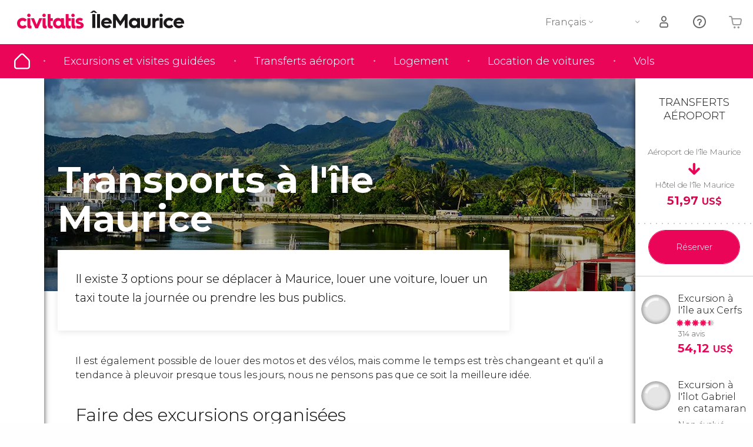

--- FILE ---
content_type: text/html;charset=UTF-8
request_url: https://www.ilemaurice.net/transport
body_size: 28303
content:
                    <!DOCTYPE html>
<html
    lang="fr"
            data-lang="fr"
    >
<head>
                <script type="text/javascript">window.gdprAppliesGlobally=true;(function(){function n(e){if(!window.frames[e]){if(document.body&&document.body.firstChild){var t=document.body;var r=document.createElement("iframe");r.style.display="none";r.name=e;r.title=e;}else{setTimeout(function(){n(e)},5)}}}function e(r,a,o,s,c){function e(e,t,r,n){if(typeof r!=="function"){return}if(!window[a]){window[a]=[]}var i=false;if(c){i=c(e,n,r)}if(!i){window[a].push({command:e,version:t,callback:r,parameter:n})}}e.stub=true;e.stubVersion=2;function t(n){if(!window[r]||window[r].stub!==true){return}if(!n.data){return}var i=typeof n.data==="string";var e;try{e=i?JSON.parse(n.data):n.data}catch(t){return}if(e[o]){var a=e[o];window[r](a.command,a.version,function(e,t){var r={};r[s]={returnValue:e,success:t,callId:a.callId};n.source.postMessage(i?JSON.stringify(r):r,"*")},a.parameter)}}if(typeof window[r]!=="function"){window[r]=e;if(window.addEventListener){window.addEventListener("message",t,false)}else{window.attachEvent("onmessage",t)}}}e("__uspapi","__uspapiBuffer","__uspapiCall","__uspapiReturn");n("__uspapiLocator");e("__tcfapi","__tcfapiBuffer","__tcfapiCall","__tcfapiReturn");n("__tcfapiLocator");(function(e){var i=document.createElement("script");i.id="spcloader";i.type="text/javascript";i["defer"]=true;i.charset="utf-8";var a="/didomi/"+e+"/loader.js?target="+document.location.hostname;if(window.didomiConfig&&window.didomiConfig.user){var o=window.didomiConfig.user;var s=o.country;var c=o.region;if(s){a=a+"&country="+s;if(c){a=a+"&region="+c}}};n.href=a;i.src=a;var d=document.getElementsByTagName("script")[0];d.parentNode.insertBefore(i,d)})("60ac3ba7-1ae5-42dc-be9a-50140ae6cea1")})();</script>
    <script type="text/javascript">
        window.didomiConfig = {
            languages: {
                enabled: ['fr'],
                default: 'fr'
            }
        };
        var updateDidomiClass = function () {
            if (Didomi.notice.isVisible()) {
                document.body.classList.add('is-didomi-visible'); 
            }
            else { 
                document.body.classList.remove('is-didomi-visible'); 
                
                if(typeof CivAPP !== 'undefined' && typeof CivAPP.Utils !== 'undefined' && typeof CivAPP.Utils.removeFixedElementsFromElement == 'function') {
                    CivAPP.Utils.removeFixedElementsFromElement();
                    $(window).off("resize.initZendeskFixDidomi");
                }
            }
        }
        window.didomiOnReady = window.didomiOnReady || [];
        window.didomiOnReady.push(function (Didomi) {
            updateDidomiClass();
        });
        window.didomiOnReady.push(function (Didomi) {
            Didomi.on('consent.changed',function () {
                setTimeout(function () {
                    updateDidomiClass();
                }, 200);
                consentPush();
                // The user consent status has changed
                if (typeof dataLayer !== 'undefined') {
                    dataLayer.push({
                        'event': 'consentUpdate'
                    });
                }
            });
            Didomi.on('notice.hidden',function () {
                setTimeout(function () {
                    updateDidomiClass();
                }, 200);
            });
            consentPush();
            // The user consent status has changed
            if (typeof dataLayer !== 'undefined') {
                dataLayer.push({
                    'event': 'consentInit'
                });
            }
        });

        if(typeof CivAPP !== 'undefined' && typeof CivAPP.Utils !== 'undefined' && typeof CivAPP.Utils.createCookie == 'function'){
            if(typeof(window.didomiState.didomiVendorsConsent) !== 'undefined' &&  CivAPP.Utils.readCookie('OptimizeEnabled') == null && 'true' == 'true'){
                var enabled = false;
                var vendorToSearch = 'c:googleana-W4pwUnkt';
                var acceptedVendors = window.didomiState.didomiVendorsConsent.split(",");
                for(var i = 0; i < acceptedVendors.length; i++){
                    if(acceptedVendors[i] == vendorToSearch){
                        enabled = true;
                    }
                }
                CivAPP.Utils.createCookie('OptimizeEnabled', enabled, 30);
            }
        }

        function consentPush()
        {
            var enabled = false;
            var vendorFound = false;
            var vendorToSearch = 'c:optimizely-i4R9Tawr';
            var acceptedVendors = window.didomiState.didomiVendorsConsent.split(",");

            for(var i = 0; i < acceptedVendors.length; i++){
                if(acceptedVendors[i] === vendorToSearch){
                    vendorFound = true;
                    break;
                }
            }

            if (vendorFound) {
                window.optimizely = window.optimizely || [];
                window.optimizely.push({
                    "type": "sendEvents"
                });
            } else {
                window.optimizely = window.optimizely || [];
                window.optimizely.push({
                    "type": "holdEvents"
                });
            }
            
            if(typeof CivAPP !== 'undefined' && typeof CivAPP.Utils !== 'undefined' && typeof CivAPP.Utils.createCookie == 'function'){
                CivAPP.Utils.createCookie('OptimizeEnabled', enabled, 30);
            }
            
            // The SDK is done loading, check the consent status of the user
            //const AllStatus = Didomi.getUserConsentStatusForAll();
            //dataLayer.push({'DidomiStatus': AllStatus});
            if (typeof dataLayer !== 'undefined') {
                dataLayer.push({
                    'DidomiStatus': {
                        // Didomi variables
                        'GDPRApplies': typeof(window.didomiState.didomiGDPRApplies) !== 'undefined' ? window.didomiState.didomiGDPRApplies : null,
                        'IABConsent': typeof(window.didomiState.didomiIABConsent) !== 'undefined' ? window.didomiState.didomiIABConsent : null  ,
                        'VendorsConsent': typeof(window.didomiState.didomiVendorsConsent) !== 'undefined' ? window.didomiState.didomiVendorsConsent : null, //Socios aceptados
                        'VendorsConsentUnknown': typeof(window.didomiState.didomiVendorsConsentUnknown) !== 'undefined' ? window.didomiState.didomiVendorsConsentUnknown : null, //Socios sin estado
                        'VendorsConsentDenied': typeof(window.didomiState.didomiVendorsConsentDenied) !== 'undefined' ? window.didomiState.didomiVendorsConsentDenied : null, //Socios denegados
                        'PurposesConsent': typeof(window.didomiState.didomiPurposesConsent) !== 'undefined' ? window.didomiState.didomiPurposesConsent : null, //Categorias aceptadas
                        'PurposesConsentUnknown': typeof(window.didomiState.didomiPurposesConsentUnknown) !== 'undefined' ? window.didomiState.didomiPurposesConsentUnknown : null, //Categorias sin estado
                        'PurposesConsentDenied': typeof(window.didomiState.didomiPurposesConsentDenied) !== 'undefined' ? window.didomiState.didomiPurposesConsentDenied : null, //Categorias denegadas
                        'ExperimentId': typeof(window.didomiState.didomiExperimentId) !== 'undefined' ? window.didomiState.didomiExperimentId : null, //Id de experimento
                        'ExperimentUserGroup': typeof(window.didomiState.didomiExperimentUserGroup) !== 'undefined' ? window.didomiState.didomiExperimentUserGroup : null //Grupo de experimento
                    }
                }
            );
            }
        }
    </script>
    <script>
    dataLayer = window.dataLayer || [];
    dataLayer.push({
        'pageLanguage': 'fr',
        'geoCode': 'ID',
    });
</script>
    <script>
        window.gtmEnabled = true;
    </script>
    <script>
        (function (w, d, s, l, i) {w[l] = w[l] || [];w[l].push({'gtm.start': new Date().getTime(), event: 'gtm.js'});var f = d.getElementsByTagName(s)[0], j = d.createElement(s), dl = l != 'dataLayer' ? '&l=' + l : '';j.defer = true;j.src = '/gtm/gtm.js?id=' + i + dl;
        j.addEventListener('load', function() {
            var _ge = new CustomEvent('gtm_loaded', { bubbles: true });
            d.dispatchEvent(_ge);
        });

        j.addEventListener('error', function(event) {
            var errorMessage = 'Script load error - URL: ' + event.target.src;
            var _ge = new CustomEvent('gtm_error', { 
                bubbles: true, 
                detail: errorMessage 
            });

            d.dispatchEvent(_ge);
        });

        f.parentNode.insertBefore(j, f);})(window, document, 'script', 'dataLayer', '');
    </script>


    
    <script>
        var showConfirmationTags = false;
        var GTMData = {"event":"productImpression","ecommerce":{"navigationCurrency":"USD","currencyCode":"EUR","impressions":[{"id":6647,"name":"Excursion a l39ile aux Cerfs","price":500,"brand":4585,"category":"Excursions d\u2019une journee","position":0,"url":"https:\/\/www.civitatis.com\/fr\/trou-d-eau-douce\/excursion-ile-cerfs","list":"Trou d39Eau Douce","list_id":"4395","category2":0,"category3":1,"category4":"143","dimension32":54.12},{"id":31957,"name":"Excursion a l39ilot Gabriel en catamaran","price":625,"brand":29659,"category":"Excursions d\u2019une journee","position":1,"url":"https:\/\/www.civitatis.com\/fr\/grand-baie\/excursion-ilot-gabriel-catamaran","list":"Grand Baie","list_id":"4398","category2":0,"category3":1,"category4":"143","dimension32":54.12},{"id":139677,"name":"Visite privee dans Mahebourg  Fabrique de biscuits Rault","price":1250,"brand":4585,"category":"Visites guidees et free tours","position":2,"url":"https:\/\/www.civitatis.com\/fr\/mahebourg\/visite-mahebourg-biscuits-rault","list":"Mahebourg","list_id":"4397","category2":0,"category3":1,"category4":"143","dimension32":135.31}],"is_from_guide":true,"guide_name":"ilemaurice.net"}};
    </script>



    <meta name="sitewide-event" content="[base64]">

    <meta name="channel-event" content="IntcImV2ZW50XCI6XCJjaGFubmVsXCIsXCJjaGFubmVsXCI6e1wiYWZmaWxpYXRlX2lkXCI6XCJcIixcImFnZW5jeV9pZFwiOlwiXCJ9fSI=">

    <meta name="user-event" content="IntcImV2ZW50XCI6XCJ1c2VyXCIsXCJ1c2VyXCI6e1wibG9naW5fc3RhdHVzXCI6XCJcIixcImNsaWVudF9pZFwiOm51bGwsXCJ1c2VySWRcIjpcIlwiLFwidXNlcl9jaXZpdGF0aXNJRFwiOlwiXCIsXCJ1c2VyX3ByZXZpb3VzXCI6bnVsbH19Ig==">

            
    
                            <title>Transports à l&#039;île Maurice - Comment se déplacer à l&#039;île Maurice</title>
                            <meta name="title" content="Transports à l&#039;île Maurice - Comment se déplacer à l&#039;île Maurice" />
            <meta name="description" content="Il y a trois manières de parcourir l&#039;île Maurice : faire des excursions organisées, réserver un taxi pour la journée ou louer une voiture." />
                <meta name="keywords" content="transport ile maurice, transports ile maurice, transport maurice, transports maurice, se deplacer ile maurice, se deplacer maurice, location voiture maurice, location voiture ile maurice, louer voiture maurice, louer voiture ile maurice, taxi ile maurice, taxi maurice" />
        <meta name="format-detection" content="telephone=no">
    <meta http-equiv="Content-Type" content="text/html; charset=utf-8" />
    <meta name="author" content="Ivanka Garcia Mancebo">
    <meta name="revisit-after" content="30" />
    <meta name="robots" content="all" />
    <meta name="viewport" content="width=device-width,initial-scale=1.0,minimum-scale=1.0,maximum-scale=5.0,user-scalable=yes"/>
    <meta http-equiv="x-ua-compatible" content="ie=edge"><script type="text/javascript">(window.NREUM||(NREUM={})).init={privacy:{cookies_enabled:true},ajax:{deny_list:[]},session_trace:{sampling_rate:0.0,mode:"FIXED_RATE",enabled:true,error_sampling_rate:0.0},feature_flags:["soft_nav"],distributed_tracing:{enabled:true}};(window.NREUM||(NREUM={})).loader_config={agentID:"1835116595",accountID:"806379",trustKey:"806379",licenseKey:"9bf0b81ab3",applicationID:"1664103153",browserID:"1835116595"};;/*! For license information please see nr-loader-rum-1.308.0.min.js.LICENSE.txt */
(()=>{var e,t,r={163:(e,t,r)=>{"use strict";r.d(t,{j:()=>E});var n=r(384),i=r(1741);var a=r(2555);r(860).K7.genericEvents;const s="experimental.resources",o="register",c=e=>{if(!e||"string"!=typeof e)return!1;try{document.createDocumentFragment().querySelector(e)}catch{return!1}return!0};var d=r(2614),u=r(944),l=r(8122);const f="[data-nr-mask]",g=e=>(0,l.a)(e,(()=>{const e={feature_flags:[],experimental:{allow_registered_children:!1,resources:!1},mask_selector:"*",block_selector:"[data-nr-block]",mask_input_options:{color:!1,date:!1,"datetime-local":!1,email:!1,month:!1,number:!1,range:!1,search:!1,tel:!1,text:!1,time:!1,url:!1,week:!1,textarea:!1,select:!1,password:!0}};return{ajax:{deny_list:void 0,block_internal:!0,enabled:!0,autoStart:!0},api:{get allow_registered_children(){return e.feature_flags.includes(o)||e.experimental.allow_registered_children},set allow_registered_children(t){e.experimental.allow_registered_children=t},duplicate_registered_data:!1},browser_consent_mode:{enabled:!1},distributed_tracing:{enabled:void 0,exclude_newrelic_header:void 0,cors_use_newrelic_header:void 0,cors_use_tracecontext_headers:void 0,allowed_origins:void 0},get feature_flags(){return e.feature_flags},set feature_flags(t){e.feature_flags=t},generic_events:{enabled:!0,autoStart:!0},harvest:{interval:30},jserrors:{enabled:!0,autoStart:!0},logging:{enabled:!0,autoStart:!0},metrics:{enabled:!0,autoStart:!0},obfuscate:void 0,page_action:{enabled:!0},page_view_event:{enabled:!0,autoStart:!0},page_view_timing:{enabled:!0,autoStart:!0},performance:{capture_marks:!1,capture_measures:!1,capture_detail:!0,resources:{get enabled(){return e.feature_flags.includes(s)||e.experimental.resources},set enabled(t){e.experimental.resources=t},asset_types:[],first_party_domains:[],ignore_newrelic:!0}},privacy:{cookies_enabled:!0},proxy:{assets:void 0,beacon:void 0},session:{expiresMs:d.wk,inactiveMs:d.BB},session_replay:{autoStart:!0,enabled:!1,preload:!1,sampling_rate:10,error_sampling_rate:100,collect_fonts:!1,inline_images:!1,fix_stylesheets:!0,mask_all_inputs:!0,get mask_text_selector(){return e.mask_selector},set mask_text_selector(t){c(t)?e.mask_selector="".concat(t,",").concat(f):""===t||null===t?e.mask_selector=f:(0,u.R)(5,t)},get block_class(){return"nr-block"},get ignore_class(){return"nr-ignore"},get mask_text_class(){return"nr-mask"},get block_selector(){return e.block_selector},set block_selector(t){c(t)?e.block_selector+=",".concat(t):""!==t&&(0,u.R)(6,t)},get mask_input_options(){return e.mask_input_options},set mask_input_options(t){t&&"object"==typeof t?e.mask_input_options={...t,password:!0}:(0,u.R)(7,t)}},session_trace:{enabled:!0,autoStart:!0},soft_navigations:{enabled:!0,autoStart:!0},spa:{enabled:!0,autoStart:!0},ssl:void 0,user_actions:{enabled:!0,elementAttributes:["id","className","tagName","type"]}}})());var p=r(6154),m=r(9324);let h=0;const v={buildEnv:m.F3,distMethod:m.Xs,version:m.xv,originTime:p.WN},b={consented:!1},y={appMetadata:{},get consented(){return this.session?.state?.consent||b.consented},set consented(e){b.consented=e},customTransaction:void 0,denyList:void 0,disabled:!1,harvester:void 0,isolatedBacklog:!1,isRecording:!1,loaderType:void 0,maxBytes:3e4,obfuscator:void 0,onerror:void 0,ptid:void 0,releaseIds:{},session:void 0,timeKeeper:void 0,registeredEntities:[],jsAttributesMetadata:{bytes:0},get harvestCount(){return++h}},_=e=>{const t=(0,l.a)(e,y),r=Object.keys(v).reduce((e,t)=>(e[t]={value:v[t],writable:!1,configurable:!0,enumerable:!0},e),{});return Object.defineProperties(t,r)};var w=r(5701);const x=e=>{const t=e.startsWith("http");e+="/",r.p=t?e:"https://"+e};var R=r(7836),k=r(3241);const A={accountID:void 0,trustKey:void 0,agentID:void 0,licenseKey:void 0,applicationID:void 0,xpid:void 0},S=e=>(0,l.a)(e,A),T=new Set;function E(e,t={},r,s){let{init:o,info:c,loader_config:d,runtime:u={},exposed:l=!0}=t;if(!c){const e=(0,n.pV)();o=e.init,c=e.info,d=e.loader_config}e.init=g(o||{}),e.loader_config=S(d||{}),c.jsAttributes??={},p.bv&&(c.jsAttributes.isWorker=!0),e.info=(0,a.D)(c);const f=e.init,m=[c.beacon,c.errorBeacon];T.has(e.agentIdentifier)||(f.proxy.assets&&(x(f.proxy.assets),m.push(f.proxy.assets)),f.proxy.beacon&&m.push(f.proxy.beacon),e.beacons=[...m],function(e){const t=(0,n.pV)();Object.getOwnPropertyNames(i.W.prototype).forEach(r=>{const n=i.W.prototype[r];if("function"!=typeof n||"constructor"===n)return;let a=t[r];e[r]&&!1!==e.exposed&&"micro-agent"!==e.runtime?.loaderType&&(t[r]=(...t)=>{const n=e[r](...t);return a?a(...t):n})})}(e),(0,n.US)("activatedFeatures",w.B)),u.denyList=[...f.ajax.deny_list||[],...f.ajax.block_internal?m:[]],u.ptid=e.agentIdentifier,u.loaderType=r,e.runtime=_(u),T.has(e.agentIdentifier)||(e.ee=R.ee.get(e.agentIdentifier),e.exposed=l,(0,k.W)({agentIdentifier:e.agentIdentifier,drained:!!w.B?.[e.agentIdentifier],type:"lifecycle",name:"initialize",feature:void 0,data:e.config})),T.add(e.agentIdentifier)}},384:(e,t,r)=>{"use strict";r.d(t,{NT:()=>s,US:()=>u,Zm:()=>o,bQ:()=>d,dV:()=>c,pV:()=>l});var n=r(6154),i=r(1863),a=r(1910);const s={beacon:"bam.nr-data.net",errorBeacon:"bam.nr-data.net"};function o(){return n.gm.NREUM||(n.gm.NREUM={}),void 0===n.gm.newrelic&&(n.gm.newrelic=n.gm.NREUM),n.gm.NREUM}function c(){let e=o();return e.o||(e.o={ST:n.gm.setTimeout,SI:n.gm.setImmediate||n.gm.setInterval,CT:n.gm.clearTimeout,XHR:n.gm.XMLHttpRequest,REQ:n.gm.Request,EV:n.gm.Event,PR:n.gm.Promise,MO:n.gm.MutationObserver,FETCH:n.gm.fetch,WS:n.gm.WebSocket},(0,a.i)(...Object.values(e.o))),e}function d(e,t){let r=o();r.initializedAgents??={},t.initializedAt={ms:(0,i.t)(),date:new Date},r.initializedAgents[e]=t}function u(e,t){o()[e]=t}function l(){return function(){let e=o();const t=e.info||{};e.info={beacon:s.beacon,errorBeacon:s.errorBeacon,...t}}(),function(){let e=o();const t=e.init||{};e.init={...t}}(),c(),function(){let e=o();const t=e.loader_config||{};e.loader_config={...t}}(),o()}},782:(e,t,r)=>{"use strict";r.d(t,{T:()=>n});const n=r(860).K7.pageViewTiming},860:(e,t,r)=>{"use strict";r.d(t,{$J:()=>u,K7:()=>c,P3:()=>d,XX:()=>i,Yy:()=>o,df:()=>a,qY:()=>n,v4:()=>s});const n="events",i="jserrors",a="browser/blobs",s="rum",o="browser/logs",c={ajax:"ajax",genericEvents:"generic_events",jserrors:i,logging:"logging",metrics:"metrics",pageAction:"page_action",pageViewEvent:"page_view_event",pageViewTiming:"page_view_timing",sessionReplay:"session_replay",sessionTrace:"session_trace",softNav:"soft_navigations",spa:"spa"},d={[c.pageViewEvent]:1,[c.pageViewTiming]:2,[c.metrics]:3,[c.jserrors]:4,[c.spa]:5,[c.ajax]:6,[c.sessionTrace]:7,[c.softNav]:8,[c.sessionReplay]:9,[c.logging]:10,[c.genericEvents]:11},u={[c.pageViewEvent]:s,[c.pageViewTiming]:n,[c.ajax]:n,[c.spa]:n,[c.softNav]:n,[c.metrics]:i,[c.jserrors]:i,[c.sessionTrace]:a,[c.sessionReplay]:a,[c.logging]:o,[c.genericEvents]:"ins"}},944:(e,t,r)=>{"use strict";r.d(t,{R:()=>i});var n=r(3241);function i(e,t){"function"==typeof console.debug&&(console.debug("New Relic Warning: https://github.com/newrelic/newrelic-browser-agent/blob/main/docs/warning-codes.md#".concat(e),t),(0,n.W)({agentIdentifier:null,drained:null,type:"data",name:"warn",feature:"warn",data:{code:e,secondary:t}}))}},1687:(e,t,r)=>{"use strict";r.d(t,{Ak:()=>d,Ze:()=>f,x3:()=>u});var n=r(3241),i=r(7836),a=r(3606),s=r(860),o=r(2646);const c={};function d(e,t){const r={staged:!1,priority:s.P3[t]||0};l(e),c[e].get(t)||c[e].set(t,r)}function u(e,t){e&&c[e]&&(c[e].get(t)&&c[e].delete(t),p(e,t,!1),c[e].size&&g(e))}function l(e){if(!e)throw new Error("agentIdentifier required");c[e]||(c[e]=new Map)}function f(e="",t="feature",r=!1){if(l(e),!e||!c[e].get(t)||r)return p(e,t);c[e].get(t).staged=!0,g(e)}function g(e){const t=Array.from(c[e]);t.every(([e,t])=>t.staged)&&(t.sort((e,t)=>e[1].priority-t[1].priority),t.forEach(([t])=>{c[e].delete(t),p(e,t)}))}function p(e,t,r=!0){const s=e?i.ee.get(e):i.ee,c=a.i.handlers;if(!s.aborted&&s.backlog&&c){if((0,n.W)({agentIdentifier:e,type:"lifecycle",name:"drain",feature:t}),r){const e=s.backlog[t],r=c[t];if(r){for(let t=0;e&&t<e.length;++t)m(e[t],r);Object.entries(r).forEach(([e,t])=>{Object.values(t||{}).forEach(t=>{t[0]?.on&&t[0]?.context()instanceof o.y&&t[0].on(e,t[1])})})}}s.isolatedBacklog||delete c[t],s.backlog[t]=null,s.emit("drain-"+t,[])}}function m(e,t){var r=e[1];Object.values(t[r]||{}).forEach(t=>{var r=e[0];if(t[0]===r){var n=t[1],i=e[3],a=e[2];n.apply(i,a)}})}},1738:(e,t,r)=>{"use strict";r.d(t,{U:()=>g,Y:()=>f});var n=r(3241),i=r(9908),a=r(1863),s=r(944),o=r(5701),c=r(3969),d=r(8362),u=r(860),l=r(4261);function f(e,t,r,a){const f=a||r;!f||f[e]&&f[e]!==d.d.prototype[e]||(f[e]=function(){(0,i.p)(c.xV,["API/"+e+"/called"],void 0,u.K7.metrics,r.ee),(0,n.W)({agentIdentifier:r.agentIdentifier,drained:!!o.B?.[r.agentIdentifier],type:"data",name:"api",feature:l.Pl+e,data:{}});try{return t.apply(this,arguments)}catch(e){(0,s.R)(23,e)}})}function g(e,t,r,n,s){const o=e.info;null===r?delete o.jsAttributes[t]:o.jsAttributes[t]=r,(s||null===r)&&(0,i.p)(l.Pl+n,[(0,a.t)(),t,r],void 0,"session",e.ee)}},1741:(e,t,r)=>{"use strict";r.d(t,{W:()=>a});var n=r(944),i=r(4261);class a{#e(e,...t){if(this[e]!==a.prototype[e])return this[e](...t);(0,n.R)(35,e)}addPageAction(e,t){return this.#e(i.hG,e,t)}register(e){return this.#e(i.eY,e)}recordCustomEvent(e,t){return this.#e(i.fF,e,t)}setPageViewName(e,t){return this.#e(i.Fw,e,t)}setCustomAttribute(e,t,r){return this.#e(i.cD,e,t,r)}noticeError(e,t){return this.#e(i.o5,e,t)}setUserId(e,t=!1){return this.#e(i.Dl,e,t)}setApplicationVersion(e){return this.#e(i.nb,e)}setErrorHandler(e){return this.#e(i.bt,e)}addRelease(e,t){return this.#e(i.k6,e,t)}log(e,t){return this.#e(i.$9,e,t)}start(){return this.#e(i.d3)}finished(e){return this.#e(i.BL,e)}recordReplay(){return this.#e(i.CH)}pauseReplay(){return this.#e(i.Tb)}addToTrace(e){return this.#e(i.U2,e)}setCurrentRouteName(e){return this.#e(i.PA,e)}interaction(e){return this.#e(i.dT,e)}wrapLogger(e,t,r){return this.#e(i.Wb,e,t,r)}measure(e,t){return this.#e(i.V1,e,t)}consent(e){return this.#e(i.Pv,e)}}},1863:(e,t,r)=>{"use strict";function n(){return Math.floor(performance.now())}r.d(t,{t:()=>n})},1910:(e,t,r)=>{"use strict";r.d(t,{i:()=>a});var n=r(944);const i=new Map;function a(...e){return e.every(e=>{if(i.has(e))return i.get(e);const t="function"==typeof e?e.toString():"",r=t.includes("[native code]"),a=t.includes("nrWrapper");return r||a||(0,n.R)(64,e?.name||t),i.set(e,r),r})}},2555:(e,t,r)=>{"use strict";r.d(t,{D:()=>o,f:()=>s});var n=r(384),i=r(8122);const a={beacon:n.NT.beacon,errorBeacon:n.NT.errorBeacon,licenseKey:void 0,applicationID:void 0,sa:void 0,queueTime:void 0,applicationTime:void 0,ttGuid:void 0,user:void 0,account:void 0,product:void 0,extra:void 0,jsAttributes:{},userAttributes:void 0,atts:void 0,transactionName:void 0,tNamePlain:void 0};function s(e){try{return!!e.licenseKey&&!!e.errorBeacon&&!!e.applicationID}catch(e){return!1}}const o=e=>(0,i.a)(e,a)},2614:(e,t,r)=>{"use strict";r.d(t,{BB:()=>s,H3:()=>n,g:()=>d,iL:()=>c,tS:()=>o,uh:()=>i,wk:()=>a});const n="NRBA",i="SESSION",a=144e5,s=18e5,o={STARTED:"session-started",PAUSE:"session-pause",RESET:"session-reset",RESUME:"session-resume",UPDATE:"session-update"},c={SAME_TAB:"same-tab",CROSS_TAB:"cross-tab"},d={OFF:0,FULL:1,ERROR:2}},2646:(e,t,r)=>{"use strict";r.d(t,{y:()=>n});class n{constructor(e){this.contextId=e}}},2843:(e,t,r)=>{"use strict";r.d(t,{G:()=>a,u:()=>i});var n=r(3878);function i(e,t=!1,r,i){(0,n.DD)("visibilitychange",function(){if(t)return void("hidden"===document.visibilityState&&e());e(document.visibilityState)},r,i)}function a(e,t,r){(0,n.sp)("pagehide",e,t,r)}},3241:(e,t,r)=>{"use strict";r.d(t,{W:()=>a});var n=r(6154);const i="newrelic";function a(e={}){try{n.gm.dispatchEvent(new CustomEvent(i,{detail:e}))}catch(e){}}},3606:(e,t,r)=>{"use strict";r.d(t,{i:()=>a});var n=r(9908);a.on=s;var i=a.handlers={};function a(e,t,r,a){s(a||n.d,i,e,t,r)}function s(e,t,r,i,a){a||(a="feature"),e||(e=n.d);var s=t[a]=t[a]||{};(s[r]=s[r]||[]).push([e,i])}},3878:(e,t,r)=>{"use strict";function n(e,t){return{capture:e,passive:!1,signal:t}}function i(e,t,r=!1,i){window.addEventListener(e,t,n(r,i))}function a(e,t,r=!1,i){document.addEventListener(e,t,n(r,i))}r.d(t,{DD:()=>a,jT:()=>n,sp:()=>i})},3969:(e,t,r)=>{"use strict";r.d(t,{TZ:()=>n,XG:()=>o,rs:()=>i,xV:()=>s,z_:()=>a});const n=r(860).K7.metrics,i="sm",a="cm",s="storeSupportabilityMetrics",o="storeEventMetrics"},4234:(e,t,r)=>{"use strict";r.d(t,{W:()=>a});var n=r(7836),i=r(1687);class a{constructor(e,t){this.agentIdentifier=e,this.ee=n.ee.get(e),this.featureName=t,this.blocked=!1}deregisterDrain(){(0,i.x3)(this.agentIdentifier,this.featureName)}}},4261:(e,t,r)=>{"use strict";r.d(t,{$9:()=>d,BL:()=>o,CH:()=>g,Dl:()=>_,Fw:()=>y,PA:()=>h,Pl:()=>n,Pv:()=>k,Tb:()=>l,U2:()=>a,V1:()=>R,Wb:()=>x,bt:()=>b,cD:()=>v,d3:()=>w,dT:()=>c,eY:()=>p,fF:()=>f,hG:()=>i,k6:()=>s,nb:()=>m,o5:()=>u});const n="api-",i="addPageAction",a="addToTrace",s="addRelease",o="finished",c="interaction",d="log",u="noticeError",l="pauseReplay",f="recordCustomEvent",g="recordReplay",p="register",m="setApplicationVersion",h="setCurrentRouteName",v="setCustomAttribute",b="setErrorHandler",y="setPageViewName",_="setUserId",w="start",x="wrapLogger",R="measure",k="consent"},5289:(e,t,r)=>{"use strict";r.d(t,{GG:()=>s,Qr:()=>c,sB:()=>o});var n=r(3878),i=r(6389);function a(){return"undefined"==typeof document||"complete"===document.readyState}function s(e,t){if(a())return e();const r=(0,i.J)(e),s=setInterval(()=>{a()&&(clearInterval(s),r())},500);(0,n.sp)("load",r,t)}function o(e){if(a())return e();(0,n.DD)("DOMContentLoaded",e)}function c(e){if(a())return e();(0,n.sp)("popstate",e)}},5607:(e,t,r)=>{"use strict";r.d(t,{W:()=>n});const n=(0,r(9566).bz)()},5701:(e,t,r)=>{"use strict";r.d(t,{B:()=>a,t:()=>s});var n=r(3241);const i=new Set,a={};function s(e,t){const r=t.agentIdentifier;a[r]??={},e&&"object"==typeof e&&(i.has(r)||(t.ee.emit("rumresp",[e]),a[r]=e,i.add(r),(0,n.W)({agentIdentifier:r,loaded:!0,drained:!0,type:"lifecycle",name:"load",feature:void 0,data:e})))}},6154:(e,t,r)=>{"use strict";r.d(t,{OF:()=>c,RI:()=>i,WN:()=>u,bv:()=>a,eN:()=>l,gm:()=>s,mw:()=>o,sb:()=>d});var n=r(1863);const i="undefined"!=typeof window&&!!window.document,a="undefined"!=typeof WorkerGlobalScope&&("undefined"!=typeof self&&self instanceof WorkerGlobalScope&&self.navigator instanceof WorkerNavigator||"undefined"!=typeof globalThis&&globalThis instanceof WorkerGlobalScope&&globalThis.navigator instanceof WorkerNavigator),s=i?window:"undefined"!=typeof WorkerGlobalScope&&("undefined"!=typeof self&&self instanceof WorkerGlobalScope&&self||"undefined"!=typeof globalThis&&globalThis instanceof WorkerGlobalScope&&globalThis),o=Boolean("hidden"===s?.document?.visibilityState),c=/iPad|iPhone|iPod/.test(s.navigator?.userAgent),d=c&&"undefined"==typeof SharedWorker,u=((()=>{const e=s.navigator?.userAgent?.match(/Firefox[/\s](\d+\.\d+)/);Array.isArray(e)&&e.length>=2&&e[1]})(),Date.now()-(0,n.t)()),l=()=>"undefined"!=typeof PerformanceNavigationTiming&&s?.performance?.getEntriesByType("navigation")?.[0]?.responseStart},6389:(e,t,r)=>{"use strict";function n(e,t=500,r={}){const n=r?.leading||!1;let i;return(...r)=>{n&&void 0===i&&(e.apply(this,r),i=setTimeout(()=>{i=clearTimeout(i)},t)),n||(clearTimeout(i),i=setTimeout(()=>{e.apply(this,r)},t))}}function i(e){let t=!1;return(...r)=>{t||(t=!0,e.apply(this,r))}}r.d(t,{J:()=>i,s:()=>n})},6630:(e,t,r)=>{"use strict";r.d(t,{T:()=>n});const n=r(860).K7.pageViewEvent},7699:(e,t,r)=>{"use strict";r.d(t,{It:()=>a,KC:()=>o,No:()=>i,qh:()=>s});var n=r(860);const i=16e3,a=1e6,s="SESSION_ERROR",o={[n.K7.logging]:!0,[n.K7.genericEvents]:!1,[n.K7.jserrors]:!1,[n.K7.ajax]:!1}},7836:(e,t,r)=>{"use strict";r.d(t,{P:()=>o,ee:()=>c});var n=r(384),i=r(8990),a=r(2646),s=r(5607);const o="nr@context:".concat(s.W),c=function e(t,r){var n={},s={},u={},l=!1;try{l=16===r.length&&d.initializedAgents?.[r]?.runtime.isolatedBacklog}catch(e){}var f={on:p,addEventListener:p,removeEventListener:function(e,t){var r=n[e];if(!r)return;for(var i=0;i<r.length;i++)r[i]===t&&r.splice(i,1)},emit:function(e,r,n,i,a){!1!==a&&(a=!0);if(c.aborted&&!i)return;t&&a&&t.emit(e,r,n);var o=g(n);m(e).forEach(e=>{e.apply(o,r)});var d=v()[s[e]];d&&d.push([f,e,r,o]);return o},get:h,listeners:m,context:g,buffer:function(e,t){const r=v();if(t=t||"feature",f.aborted)return;Object.entries(e||{}).forEach(([e,n])=>{s[n]=t,t in r||(r[t]=[])})},abort:function(){f._aborted=!0,Object.keys(f.backlog).forEach(e=>{delete f.backlog[e]})},isBuffering:function(e){return!!v()[s[e]]},debugId:r,backlog:l?{}:t&&"object"==typeof t.backlog?t.backlog:{},isolatedBacklog:l};return Object.defineProperty(f,"aborted",{get:()=>{let e=f._aborted||!1;return e||(t&&(e=t.aborted),e)}}),f;function g(e){return e&&e instanceof a.y?e:e?(0,i.I)(e,o,()=>new a.y(o)):new a.y(o)}function p(e,t){n[e]=m(e).concat(t)}function m(e){return n[e]||[]}function h(t){return u[t]=u[t]||e(f,t)}function v(){return f.backlog}}(void 0,"globalEE"),d=(0,n.Zm)();d.ee||(d.ee=c)},8122:(e,t,r)=>{"use strict";r.d(t,{a:()=>i});var n=r(944);function i(e,t){try{if(!e||"object"!=typeof e)return(0,n.R)(3);if(!t||"object"!=typeof t)return(0,n.R)(4);const r=Object.create(Object.getPrototypeOf(t),Object.getOwnPropertyDescriptors(t)),a=0===Object.keys(r).length?e:r;for(let s in a)if(void 0!==e[s])try{if(null===e[s]){r[s]=null;continue}Array.isArray(e[s])&&Array.isArray(t[s])?r[s]=Array.from(new Set([...e[s],...t[s]])):"object"==typeof e[s]&&"object"==typeof t[s]?r[s]=i(e[s],t[s]):r[s]=e[s]}catch(e){r[s]||(0,n.R)(1,e)}return r}catch(e){(0,n.R)(2,e)}}},8362:(e,t,r)=>{"use strict";r.d(t,{d:()=>a});var n=r(9566),i=r(1741);class a extends i.W{agentIdentifier=(0,n.LA)(16)}},8374:(e,t,r)=>{r.nc=(()=>{try{return document?.currentScript?.nonce}catch(e){}return""})()},8990:(e,t,r)=>{"use strict";r.d(t,{I:()=>i});var n=Object.prototype.hasOwnProperty;function i(e,t,r){if(n.call(e,t))return e[t];var i=r();if(Object.defineProperty&&Object.keys)try{return Object.defineProperty(e,t,{value:i,writable:!0,enumerable:!1}),i}catch(e){}return e[t]=i,i}},9324:(e,t,r)=>{"use strict";r.d(t,{F3:()=>i,Xs:()=>a,xv:()=>n});const n="1.308.0",i="PROD",a="CDN"},9566:(e,t,r)=>{"use strict";r.d(t,{LA:()=>o,bz:()=>s});var n=r(6154);const i="xxxxxxxx-xxxx-4xxx-yxxx-xxxxxxxxxxxx";function a(e,t){return e?15&e[t]:16*Math.random()|0}function s(){const e=n.gm?.crypto||n.gm?.msCrypto;let t,r=0;return e&&e.getRandomValues&&(t=e.getRandomValues(new Uint8Array(30))),i.split("").map(e=>"x"===e?a(t,r++).toString(16):"y"===e?(3&a()|8).toString(16):e).join("")}function o(e){const t=n.gm?.crypto||n.gm?.msCrypto;let r,i=0;t&&t.getRandomValues&&(r=t.getRandomValues(new Uint8Array(e)));const s=[];for(var o=0;o<e;o++)s.push(a(r,i++).toString(16));return s.join("")}},9908:(e,t,r)=>{"use strict";r.d(t,{d:()=>n,p:()=>i});var n=r(7836).ee.get("handle");function i(e,t,r,i,a){a?(a.buffer([e],i),a.emit(e,t,r)):(n.buffer([e],i),n.emit(e,t,r))}}},n={};function i(e){var t=n[e];if(void 0!==t)return t.exports;var a=n[e]={exports:{}};return r[e](a,a.exports,i),a.exports}i.m=r,i.d=(e,t)=>{for(var r in t)i.o(t,r)&&!i.o(e,r)&&Object.defineProperty(e,r,{enumerable:!0,get:t[r]})},i.f={},i.e=e=>Promise.all(Object.keys(i.f).reduce((t,r)=>(i.f[r](e,t),t),[])),i.u=e=>"nr-rum-1.308.0.min.js",i.o=(e,t)=>Object.prototype.hasOwnProperty.call(e,t),e={},t="NRBA-1.308.0.PROD:",i.l=(r,n,a,s)=>{if(e[r])e[r].push(n);else{var o,c;if(void 0!==a)for(var d=document.getElementsByTagName("script"),u=0;u<d.length;u++){var l=d[u];if(l.getAttribute("src")==r||l.getAttribute("data-webpack")==t+a){o=l;break}}if(!o){c=!0;var f={296:"sha512-+MIMDsOcckGXa1EdWHqFNv7P+JUkd5kQwCBr3KE6uCvnsBNUrdSt4a/3/L4j4TxtnaMNjHpza2/erNQbpacJQA=="};(o=document.createElement("script")).charset="utf-8",i.nc&&o.setAttribute("nonce",i.nc),o.setAttribute("data-webpack",t+a),o.src=r,0!==o.src.indexOf(window.location.origin+"/")&&(o.crossOrigin="anonymous"),f[s]&&(o.integrity=f[s])}e[r]=[n];var g=(t,n)=>{o.onerror=o.onload=null,clearTimeout(p);var i=e[r];if(delete e[r],o.parentNode&&o.parentNode.removeChild(o),i&&i.forEach(e=>e(n)),t)return t(n)},p=setTimeout(g.bind(null,void 0,{type:"timeout",target:o}),12e4);o.onerror=g.bind(null,o.onerror),o.onload=g.bind(null,o.onload),c&&document.head.appendChild(o)}},i.r=e=>{"undefined"!=typeof Symbol&&Symbol.toStringTag&&Object.defineProperty(e,Symbol.toStringTag,{value:"Module"}),Object.defineProperty(e,"__esModule",{value:!0})},i.p="https://js-agent.newrelic.com/",(()=>{var e={374:0,840:0};i.f.j=(t,r)=>{var n=i.o(e,t)?e[t]:void 0;if(0!==n)if(n)r.push(n[2]);else{var a=new Promise((r,i)=>n=e[t]=[r,i]);r.push(n[2]=a);var s=i.p+i.u(t),o=new Error;i.l(s,r=>{if(i.o(e,t)&&(0!==(n=e[t])&&(e[t]=void 0),n)){var a=r&&("load"===r.type?"missing":r.type),s=r&&r.target&&r.target.src;o.message="Loading chunk "+t+" failed: ("+a+": "+s+")",o.name="ChunkLoadError",o.type=a,o.request=s,n[1](o)}},"chunk-"+t,t)}};var t=(t,r)=>{var n,a,[s,o,c]=r,d=0;if(s.some(t=>0!==e[t])){for(n in o)i.o(o,n)&&(i.m[n]=o[n]);if(c)c(i)}for(t&&t(r);d<s.length;d++)a=s[d],i.o(e,a)&&e[a]&&e[a][0](),e[a]=0},r=self["webpackChunk:NRBA-1.308.0.PROD"]=self["webpackChunk:NRBA-1.308.0.PROD"]||[];r.forEach(t.bind(null,0)),r.push=t.bind(null,r.push.bind(r))})(),(()=>{"use strict";i(8374);var e=i(8362),t=i(860);const r=Object.values(t.K7);var n=i(163);var a=i(9908),s=i(1863),o=i(4261),c=i(1738);var d=i(1687),u=i(4234),l=i(5289),f=i(6154),g=i(944),p=i(384);const m=e=>f.RI&&!0===e?.privacy.cookies_enabled;function h(e){return!!(0,p.dV)().o.MO&&m(e)&&!0===e?.session_trace.enabled}var v=i(6389),b=i(7699);class y extends u.W{constructor(e,t){super(e.agentIdentifier,t),this.agentRef=e,this.abortHandler=void 0,this.featAggregate=void 0,this.loadedSuccessfully=void 0,this.onAggregateImported=new Promise(e=>{this.loadedSuccessfully=e}),this.deferred=Promise.resolve(),!1===e.init[this.featureName].autoStart?this.deferred=new Promise((t,r)=>{this.ee.on("manual-start-all",(0,v.J)(()=>{(0,d.Ak)(e.agentIdentifier,this.featureName),t()}))}):(0,d.Ak)(e.agentIdentifier,t)}importAggregator(e,t,r={}){if(this.featAggregate)return;const n=async()=>{let n;await this.deferred;try{if(m(e.init)){const{setupAgentSession:t}=await i.e(296).then(i.bind(i,3305));n=t(e)}}catch(e){(0,g.R)(20,e),this.ee.emit("internal-error",[e]),(0,a.p)(b.qh,[e],void 0,this.featureName,this.ee)}try{if(!this.#t(this.featureName,n,e.init))return(0,d.Ze)(this.agentIdentifier,this.featureName),void this.loadedSuccessfully(!1);const{Aggregate:i}=await t();this.featAggregate=new i(e,r),e.runtime.harvester.initializedAggregates.push(this.featAggregate),this.loadedSuccessfully(!0)}catch(e){(0,g.R)(34,e),this.abortHandler?.(),(0,d.Ze)(this.agentIdentifier,this.featureName,!0),this.loadedSuccessfully(!1),this.ee&&this.ee.abort()}};f.RI?(0,l.GG)(()=>n(),!0):n()}#t(e,r,n){if(this.blocked)return!1;switch(e){case t.K7.sessionReplay:return h(n)&&!!r;case t.K7.sessionTrace:return!!r;default:return!0}}}var _=i(6630),w=i(2614),x=i(3241);class R extends y{static featureName=_.T;constructor(e){var t;super(e,_.T),this.setupInspectionEvents(e.agentIdentifier),t=e,(0,c.Y)(o.Fw,function(e,r){"string"==typeof e&&("/"!==e.charAt(0)&&(e="/"+e),t.runtime.customTransaction=(r||"http://custom.transaction")+e,(0,a.p)(o.Pl+o.Fw,[(0,s.t)()],void 0,void 0,t.ee))},t),this.importAggregator(e,()=>i.e(296).then(i.bind(i,3943)))}setupInspectionEvents(e){const t=(t,r)=>{t&&(0,x.W)({agentIdentifier:e,timeStamp:t.timeStamp,loaded:"complete"===t.target.readyState,type:"window",name:r,data:t.target.location+""})};(0,l.sB)(e=>{t(e,"DOMContentLoaded")}),(0,l.GG)(e=>{t(e,"load")}),(0,l.Qr)(e=>{t(e,"navigate")}),this.ee.on(w.tS.UPDATE,(t,r)=>{(0,x.W)({agentIdentifier:e,type:"lifecycle",name:"session",data:r})})}}class k extends e.d{constructor(e){var t;(super(),f.gm)?(this.features={},(0,p.bQ)(this.agentIdentifier,this),this.desiredFeatures=new Set(e.features||[]),this.desiredFeatures.add(R),(0,n.j)(this,e,e.loaderType||"agent"),t=this,(0,c.Y)(o.cD,function(e,r,n=!1){if("string"==typeof e){if(["string","number","boolean"].includes(typeof r)||null===r)return(0,c.U)(t,e,r,o.cD,n);(0,g.R)(40,typeof r)}else(0,g.R)(39,typeof e)},t),function(e){(0,c.Y)(o.Dl,function(t,r=!1){if("string"!=typeof t&&null!==t)return void(0,g.R)(41,typeof t);const n=e.info.jsAttributes["enduser.id"];r&&null!=n&&n!==t?(0,a.p)(o.Pl+"setUserIdAndResetSession",[t],void 0,"session",e.ee):(0,c.U)(e,"enduser.id",t,o.Dl,!0)},e)}(this),function(e){(0,c.Y)(o.nb,function(t){if("string"==typeof t||null===t)return(0,c.U)(e,"application.version",t,o.nb,!1);(0,g.R)(42,typeof t)},e)}(this),function(e){(0,c.Y)(o.d3,function(){e.ee.emit("manual-start-all")},e)}(this),function(e){(0,c.Y)(o.Pv,function(t=!0){if("boolean"==typeof t){if((0,a.p)(o.Pl+o.Pv,[t],void 0,"session",e.ee),e.runtime.consented=t,t){const t=e.features.page_view_event;t.onAggregateImported.then(e=>{const r=t.featAggregate;e&&!r.sentRum&&r.sendRum()})}}else(0,g.R)(65,typeof t)},e)}(this),this.run()):(0,g.R)(21)}get config(){return{info:this.info,init:this.init,loader_config:this.loader_config,runtime:this.runtime}}get api(){return this}run(){try{const e=function(e){const t={};return r.forEach(r=>{t[r]=!!e[r]?.enabled}),t}(this.init),n=[...this.desiredFeatures];n.sort((e,r)=>t.P3[e.featureName]-t.P3[r.featureName]),n.forEach(r=>{if(!e[r.featureName]&&r.featureName!==t.K7.pageViewEvent)return;if(r.featureName===t.K7.spa)return void(0,g.R)(67);const n=function(e){switch(e){case t.K7.ajax:return[t.K7.jserrors];case t.K7.sessionTrace:return[t.K7.ajax,t.K7.pageViewEvent];case t.K7.sessionReplay:return[t.K7.sessionTrace];case t.K7.pageViewTiming:return[t.K7.pageViewEvent];default:return[]}}(r.featureName).filter(e=>!(e in this.features));n.length>0&&(0,g.R)(36,{targetFeature:r.featureName,missingDependencies:n}),this.features[r.featureName]=new r(this)})}catch(e){(0,g.R)(22,e);for(const e in this.features)this.features[e].abortHandler?.();const t=(0,p.Zm)();delete t.initializedAgents[this.agentIdentifier]?.features,delete this.sharedAggregator;return t.ee.get(this.agentIdentifier).abort(),!1}}}var A=i(2843),S=i(782);class T extends y{static featureName=S.T;constructor(e){super(e,S.T),f.RI&&((0,A.u)(()=>(0,a.p)("docHidden",[(0,s.t)()],void 0,S.T,this.ee),!0),(0,A.G)(()=>(0,a.p)("winPagehide",[(0,s.t)()],void 0,S.T,this.ee)),this.importAggregator(e,()=>i.e(296).then(i.bind(i,2117))))}}var E=i(3969);class I extends y{static featureName=E.TZ;constructor(e){super(e,E.TZ),f.RI&&document.addEventListener("securitypolicyviolation",e=>{(0,a.p)(E.xV,["Generic/CSPViolation/Detected"],void 0,this.featureName,this.ee)}),this.importAggregator(e,()=>i.e(296).then(i.bind(i,9623)))}}new k({features:[R,T,I],loaderType:"lite"})})()})();</script>
            <meta name="theme-color" content="#f70759">
        <meta name="p:domain_verify" content="c7f46053b0b7b48b381542ef63ebe44e"/>
    <meta name="pinterest-rich-pin" content="false" />
                <meta itemprop="datePublished" content="2024-03-15 13:32:47" />
                <meta itemprop="dateModified" content="2025-03-20 12:44:30" />
    
    <link rel="preload" href="/f/fonts/civitatis-new-icons.woff2" as="font" type="font/woff2" crossorigin />
        <link rel="preload" href="/f/fonts/Montserrat-VF.woff2" as="font" type="font/woff2" crossorigin />
        <link rel="search" href="https://www.civitatis.com/opensearchdescription.xml" title="Civitatis – Visitas guiadas y excursiones en todo el mundo" type="application/opensearchdescription+xml">
            
            <link rel="preload" href="/f/fonts/guias-new-texts-webfont-v2.woff2" as="font" type="font/woff2" crossorigin />
                        <link rel="apple-touch-icon" sizes="57x57" href="/f/mauricio/isla-mauricio/icon/apple-icon-57x57.png">
        <link rel="apple-touch-icon" sizes="60x60" href="/f/mauricio/isla-mauricio/icon/apple-icon-60x60.png">
        <link rel="apple-touch-icon" sizes="72x72" href="/f/mauricio/isla-mauricio/icon/apple-icon-72x72.png">
        <link rel="apple-touch-icon" sizes="76x76" href="/f/mauricio/isla-mauricio/icon/apple-icon-76x76.png">
        <link rel="apple-touch-icon" sizes="114x114" href="/f/mauricio/isla-mauricio/icon/apple-icon-114x114.png">
        <link rel="apple-touch-icon" sizes="120x120" href="/f/mauricio/isla-mauricio/icon/apple-icon-120x120.png">
        <link rel="apple-touch-icon" sizes="144x144" href="/f/mauricio/isla-mauricio/icon/apple-icon-144x144.png">
        <link rel="apple-touch-icon" sizes="152x152" href="/f/mauricio/isla-mauricio/icon/apple-icon-152x152.png">
        <link rel="apple-touch-icon" sizes="180x180" href="/f/mauricio/isla-mauricio/icon/apple-icon-180x180.png">
        <link rel="icon" type="image/png" href="/f/mauricio/isla-mauricio/icon/favicon-96x96.png">
        <link rel="icon" type="image/png" sizes="192x192"  href="/f/mauricio/isla-mauricio/icon/android-icon-192x192.png">
        <link rel="icon" type="image/png" sizes="32x32" href="/f/mauricio/isla-mauricio/icon/favicon-32x32.png">
        <link rel="icon" type="image/png" sizes="96x96" href="/f/mauricio/isla-mauricio/icon/favicon-96x96.png">
        <link rel="icon" type="image/png" sizes="16x16" href="/f/mauricio/isla-mauricio/icon/favicon-16x16.png">
        <meta name="msapplication-TileColor" content="#ffffff">
        <meta name="msapplication-TileImage" content="/f/mauricio/isla-mauricio/icon/ms-icon-144x144.png">
        <meta name="theme-color" content="#ffffff">
    
        
            <link rel="canonical" href="https://www.ilemaurice.net/transport"/>
    
        
    
                                                            <meta name="apple-itunes-app" content="app-id=1441951204"/>
                                        
                                            
                                                            <link rel="manifest" href="/manifest.json">
                                    
                <script>
        var globalConfig = {
            jsVersion: '-e26b2f5086bb1d75195ee31b4338e94cca29c804.min.js',
            cssVersion: '-e26b2f5086bb1d75195ee31b4338e94cca29c804.min.css',
        }
    </script>
    
    
    
                                                                    <link rel="alternate" href="https://www.islamauricio.com/transporte" hreflang="es"/>
                                                                <link rel="alternate" href="https://www.ilemaurice.net/transport" hreflang="fr"/>
                                                                <link rel="alternate" href="https://www.ilhasmauricio.net/transporte" hreflang="pt"/>
                                        
    








<script>
    var currency = 'USD';
    var fns = [];
    var  locale = 'fr';
        var searchUrl = '/f/s/initialDestinations.js';
        var clickTrackerActive = "true";
            var clickTrackerUrl = "https://ct.{1}/setAffiliates";
                var clickTrackerAgUrl = "https://ct.{1}/setAgencies";
                var clickTrackerExUrl = "https://ct.{1}/setCobranding";
                var jsonWebToken = "eyJ0eXAiOiJKV1QiLCJhbGciOiJIUzI1NiJ9.eyJzdWIiOiJDaXZpdGF0aXMiLCJhdWQiOiJKV1RfQVVEIiwiaWF0IjoxNzY4OTA4NDAwLCJleHAiOjE3Njg5MDg0MzB9.WG_nUe0Ax4JMuTlSo7CmdL-MTxOmpl2pLGec0QtM7Ag";
        var measureINP = false;
    var isMobileDevice = false;
</script>
<script defer type="text/javascript" charset="UTF-8" src="//www.civitatis.com/fr/generateJStranslations/e26b2f5086bb1d75195ee31b4338e94cca29c804" crossorigin="anonymous"></script>

    <script type="text/javascript" charset="UTF-8" src="/f/js/vendor/jquery-e26b2f5086bb1d75195ee31b4338e94cca29c804.min.js" crossorigin="anonymous"></script>
    <script defer type="text/javascript" charset="UTF-8" src="/f/js/vendor/civitatisGuidesCommonVendor-e26b2f5086bb1d75195ee31b4338e94cca29c804.min.js" crossorigin="anonymous"></script>

            <script id="moment-vendor-script" defer type="text/javascript" src="/f/js/vendor/civMomentVendor-e26b2f5086bb1d75195ee31b4338e94cca29c804.min.js" crossorigin="anonymous"></script>
        <script id="parsley-vendor-script" defer type="text/javascript" src="/f/js/vendor/civParsleyVendor-e26b2f5086bb1d75195ee31b4338e94cca29c804.min.js" crossorigin="anonymous"></script>
        <script id="extra-vendor-script" defer type="text/javascript" src="/f/js/vendor/civExtraVendor-e26b2f5086bb1d75195ee31b4338e94cca29c804.min.js" crossorigin="anonymous"></script>
        <script id="civ-map-vendor-script" defer type="text/javascript" src="/f/js/vendor/civBootstrapMDPVendor-e26b2f5086bb1d75195ee31b4338e94cca29c804.min.js" crossorigin="anonymous"></script>
        <script id="weather-time-helper-script" defer type="text/javascript" charset="UTF-8" src="/f/js/ext/WeatherTimeHelperGuides-e26b2f5086bb1d75195ee31b4338e94cca29c804.min.js" crossorigin="anonymous"></script>
        
        <script id="common-forms-helper-script" defer type="text/javascript" charset="UTF-8" src="/f/js/ext/CommonFormsGuides-e26b2f5086bb1d75195ee31b4338e94cca29c804.min.js" crossorigin="anonymous"></script>
        <script id="date-picker-helper-script" defer type="text/javascript" charset="UTF-8" src="/f/js/ext/DatePickerHelperGuides-e26b2f5086bb1d75195ee31b4338e94cca29c804.min.js" crossorigin="anonymous"></script>
                    <script id="owl-carousel-vendor-script" defer type="text/javascript" src="/f/js/vendor/civCarVendor-e26b2f5086bb1d75195ee31b4338e94cca29c804.min.js" crossorigin="anonymous"></script>
            <script id="slider-helper-script" defer type="text/javascript" charset="UTF-8" src="/f/js/ext/sliderGuides-e26b2f5086bb1d75195ee31b4338e94cca29c804.min.js" crossorigin="anonymous"></script>
                    




    <script defer type="text/javascript" charset="UTF-8" src="/f/js/civReactWeb-e26b2f5086bb1d75195ee31b4338e94cca29c804.min.js" crossorigin="anonymous"></script>

    <script defer type="text/javascript" src="/f/js/vendor/civitatisLottieVendor-e26b2f5086bb1d75195ee31b4338e94cca29c804.min.js" crossorigin="anonymous"></script>
    <script defer type="text/javascript" charset="UTF-8" src="/f/js/errorHandler-e26b2f5086bb1d75195ee31b4338e94cca29c804.min.js"></script>
    <script defer type="text/javascript" charset="UTF-8" src="/f/js/performanceHandler-e26b2f5086bb1d75195ee31b4338e94cca29c804.min.js" crossorigin="anonymous"></script>
            <script defer type="text/javascript" charset="UTF-8" src="/f/js/visitsCounterHandler-e26b2f5086bb1d75195ee31b4338e94cca29c804.min.js"></script>
            <script defer type="text/javascript" charset="UTF-8" id="utils-helper-script" src="/f/js/ext/UtilsHelperGuides-e26b2f5086bb1d75195ee31b4338e94cca29c804.min.js" crossorigin="anonymous"></script>
    <script defer type="text/javascript" charset="UTF-8" src="/f/js/ext/commonGuides-e26b2f5086bb1d75195ee31b4338e94cca29c804.min.js" crossorigin="anonymous"></script>

            <script id="inner-pages-helper-script" defer type="text/javascript" charset="UTF-8" src="/f/js/ext/guidesInnerPagesHelper-e26b2f5086bb1d75195ee31b4338e94cca29c804.min.js" crossorigin="anonymous"></script>
        <script defer type="text/javascript" src="/f/js/guides-e26b2f5086bb1d75195ee31b4338e94cca29c804.min.js" crossorigin="anonymous"></script>









            

<link crossorigin="anonymous"  rel="preload" href="/f/fonts/Montserrat-VF.woff2" as="font" type="font/woff2" crossorigin />

<style>
    @font-face {
        font-family: 'montserrat';
        src: url('/f/fonts/Montserrat-VF.woff2') format('woff2-variations'),
        url('/f/fonts/montserrat-regular-webfont.woff') format('woff');
        font-style: normal;
        font-display: block;
    }
    body {
        /* font-weight: 200 1000;
        font-stretch: 25% 151%; */
        font-weight: 300;
        font-stretch: 100%;
    }
                    @font-face {
        font-family: 'guias-texts';
        src: url('/f/fonts/guias-new-texts-webfont-v2.woff2') format('woff2'),
        url('/f/fonts/guias-new-texts-webfont-v2.woff') format('woff');
        font-weight: 200;
        font-style: normal;
        font-display: swap;
    }
    .a-header__logo__city:before, .a-header__logo__civitatis:before {
        font-family: guias-texts;
    }
    </style>

<!-- isHome:  -->
<!-- isGuideHome:  -->
<!-- canonicalCitySlug: isla-mauricio-destino -->







            <link crossorigin="anonymous"  rel="preload" href="/f/css/guidesVendor-e26b2f5086bb1d75195ee31b4338e94cca29c804.min.css" as="style" onload="this.onload=null;this.rel='stylesheet'"/>
                    <link crossorigin="anonymous"  rel="stylesheet" href="/f/css/guidesAbove-e26b2f5086bb1d75195ee31b4338e94cca29c804.min.css"/>
        <link crossorigin="anonymous"  rel="stylesheet" href="/f/css/civNew-e26b2f5086bb1d75195ee31b4338e94cca29c804.min.css" media="all"/>
            
            <link crossorigin="anonymous"  href="/f/css/isla_mauricio-e26b2f5086bb1d75195ee31b4338e94cca29c804.min.css" rel="stylesheet">
    

<link crossorigin="anonymous"  rel="stylesheet" href="/f/css/guidesPseoDistributive-e26b2f5086bb1d75195ee31b4338e94cca29c804.min.css"/>
<link crossorigin="anonymous"  rel="stylesheet" href="/f/css/guides/guidesFooter-e26b2f5086bb1d75195ee31b4338e94cca29c804.min.css"/>


        <style>
        :root {
            --main-color: #EA0558;
            --brand-color-for-gray-background: #D3074C;
            --text-color: #EA0558;
            --hover-color: #d3074c;
            --button-text-color: #ffffff;
        }
        </style>
            
    <meta name="twitter:card" content="summary_large_image" />
    <meta name="twitter:site" content="@civitatis" />
    <meta name="twitter:description" content="Il y a trois manières de parcourir l&#039;île Maurice : faire des excursions organisées, réserver un taxi pour la journée ou louer une voiture." />
    <meta name="twitter:title" content="Transports à l&#039;île Maurice - Comment se déplacer à l&#039;île Maurice">


    <meta property="og:title" content="Transports à l&#039;île Maurice - Comment se déplacer à l&#039;île Maurice" />
    <meta property="og:url" content="https://www.ilemaurice.net/transport" />
    <meta property="og:description" content="Il y a trois manières de parcourir l&#039;île Maurice : faire des excursions organisées, réserver un taxi pour la journée ou louer une voiture." />
    <meta property="og:type" content="article" />

            <meta  name="twitter:image" content="https://www.civitatis.com/f/mauricio/isla-mauricio/guia/transporte-m.jpg" />
        <meta property="og:image" content="https://www.civitatis.com/f/mauricio/isla-mauricio/guia/transporte-m.jpg" />
    

            <script>
    if (location.host.indexOf('local') !== -1) {
        console.log('CARGADO EL FLAG isGTMNewModelEnabled .............................................');
    }
        if (location.host.indexOf('local') !== -1) {
        console.log('isGTMNewModelEnabled es true');
    }
    var isGTMNewModelEnabled = true;
    </script>    
        <script>
    window.appEnv = "production";
    window.auiVersion = '';
    window.gtmSentryDsn = "https\x3A\x2F\x2F36acfb63084d8f6dd15615608c7ef660\x40o425981.ingest.us.sentry.io\x2F4508875239194624";
    window.auiBaseUrl = "";
    window.brazeWebAPPId = "a19bd333\x2D6b8c\x2D44ef\x2Dac48\x2Dce61770091d3";

    document.addEventListener('DOMContentLoaded', function() {
        if (!window.appEnv) {
            window.appEnv = "production";
        }
        if (!window.auiVersion) {
            window.auiVersion = '';
        }
        if (!window.gtmSentryDsn) {
            window.gtmSentryDsn = "https\x3A\x2F\x2F36acfb63084d8f6dd15615608c7ef660\x40o425981.ingest.us.sentry.io\x2F4508875239194624";
        }
        if (!window.auiBaseUrl) {
            window.auiBaseUrl = "";
        }
        if(!window.clientIp) {
            window.clientIp = "125.162.212.219";
        }
        if (!window.brazeWebAPPId) {
            window.brazeWebAPPId = "a19bd333\x2D6b8c\x2D44ef\x2Dac48\x2Dce61770091d3";
        }
    });
    </script>
    	<script>
	    window.currencyCodes = [
	        	            "EUR",	        	            "USD",	        	            "GBP",	        	            "BRL",	        	            "MXN",	        	            "COP",	        	            "ARS",	        	            "CLP",	        	            "PEN"	        	    ];
	    document.addEventListener('DOMContentLoaded', function() {
	        if (!window.currencyCodes) {
	            window.currencyCodes = [
	                	                    "EUR",	                	                    "USD",	                	                    "GBP",	                	                    "BRL",	                	                    "MXN",	                	                    "COP",	                	                    "ARS",	                	                    "CLP",	                	                    "PEN"	                	            ];
	        }
	    });
	</script>

	<script>
	    window.languageCodes = [
	        	            "es",	        	            "en",	        	            "fr",	        	            "pt",	        	            "it",	        	            "mx",	        	            "ar",	        	            "br"	        	    ];
        document.addEventListener('DOMContentLoaded', function() {
	        if (!window.languageCodes) {
	            window.languageCodes = [
                                            "es",                                            "en",                                            "fr",                                            "pt",                                            "it",                                            "mx",                                            "ar",                                            "br"                    	            ];
	        }
	    });
	</script>
	
</head>
<body class="--price-medium _price-USD guide-guide is-guide --guide  --old-design">

            <header class="o-header" id="main-page-header" data-testid="main_header">
    <div class="o-header__main">
        <div class="m-header__menu">
            <button type="button" role="button" aria-label="navegación" class="lines-button minus" id="hamburger-mobile">
                <span class="lines"></span>
            </button>
        </div>
        <div class="m-header__logo">
            <a href="/" class="m-header__logo__element" title="Île Maurice by CIVITATIS">
                <span class="a-header__logo__civitatis">Civitatis</span>
            </a>
                        <a href="/" class="m-header__logo__element" title="Île Maurice by CIVITATIS">
                <span class="a-header__logo__city">Île Maurice</span>
            </a>
        </div>
        <div class="m-nav-container">
            <nav class="o-page-nav-container">
    <ul class="o-page-nav__first">
            
    <li class="o-page-nav__first__element  --has-children-first  --active ">
                                    <a href="/" class="o-page-nav__first__element__link a-icon--guides " title="Guide de Isla Mauricio">
            Guide touristique
        </a>
                                    <div class="o-page-nav__second">
    <ul class="row row-flex">
                                                                        
                                <li class="o-page-nav__second__element small-12 large-6 xlarge-4 xxlarge-3 columns">
                                

                                                                                                                                                                                                        <a href="/informations-pratiques" class="o-page-nav__second__element__link --link--has--children a-icon--info " title="Infos pratiques">
                        <span class="o-page-nav__second__element__link__name">Infos pratiques</span>
                        <span class="o-page-nav__second__element__link__short-name">Info</span>
                    </a>
                                            <a href="#" class="o-arrow-open" title="Infos pratiques"></a>
                        <div class="o-full-body-content">
                            <div class="o-close-container">
                                <a class="a-close-icon" href="#" title="fermer">fermer</a>
                            </div>
                            <div class="o-full-body-content__title">
                                <a href="/informations-pratiques" class="o-page-nav__second__element__title" title="Infos pratiques">Infos pratiques</a>
                            </div>
                            <ul class="o-page-nav__third">
                    <li class="o-page-nav__third__element --has-children">
                                                    <a href="/preparer-voyage" class="o-page-nav__third__element__link --link--has--children " title="Préparer son voyage">
                Préparer son voyage
            </a>
                            <a href="#" class="o-arrow-open" title="Préparer son voyage"></a>
                <ul class="o-page-nav__sub">
                    <li class="o-page-nav__sub__element --tablet-up">
                        <a href="/preparer-voyage" class="o-page-nav__sub__element__link --go-back" title="Préparer son voyage" target="">
                            Préparer son voyage
                        </a>
                    </li>
                                            <li class="o-page-nav__sub__element">
                                                                                                                    <a href="/documents-necessaires" class="o-page-nav__sub__element__link " title="Documents nécessaires">
                                Documents nécessaires
                            </a>
                        </li>
                                            <li class="o-page-nav__sub__element">
                                                                                                                    <a href="/langue" class="o-page-nav__sub__element__link " title="Langue">
                                Langue
                            </a>
                        </li>
                                            <li class="o-page-nav__sub__element">
                                                                                                                    <a href="/climat" class="o-page-nav__sub__element__link " title="Climat ">
                                Climat 
                            </a>
                        </li>
                                            <li class="o-page-nav__sub__element">
                                                                                                                    <a href="/devise" class="o-page-nav__sub__element__link " title="Devise">
                                Devise
                            </a>
                        </li>
                                            <li class="o-page-nav__sub__element">
                                                                                                                    <a href="/prix" class="o-page-nav__sub__element__link " title="Prix">
                                Prix
                            </a>
                        </li>
                                            <li class="o-page-nav__sub__element">
                                                                                                                    <a href="/horaires-ouverture" class="o-page-nav__sub__element__link " title="Horaires d&#039;ouverture">
                                Horaires d&#039;ouverture
                            </a>
                        </li>
                                            <li class="o-page-nav__sub__element">
                                                                                                                    <a href="/jours-feries" class="o-page-nav__sub__element__link " title="Jours fériés">
                                Jours fériés
                            </a>
                        </li>
                                            <li class="o-page-nav__sub__element">
                                                                                                                    <a href="/vaccins" class="o-page-nav__sub__element__link " title="Vaccins">
                                Vaccins
                            </a>
                        </li>
                                        <li class="o-page-nav__sub__element --see-all --tablet-up">
                        <a href="/preparer-voyage" class="o-page-nav__sub__element__link" title="Ver todo" target="">
                            Tout montrer
                        </a>
                    </li>
                </ul>
                    </li>
                    <li class="o-page-nav__third__element ">
                                                    <a href="/histoire" class="o-page-nav__third__element__link  " title="Histoire">
                Histoire
            </a>
                    </li>
                    <li class="o-page-nav__third__element ">
                                                    <a href="/conseils" class="o-page-nav__third__element__link  " title="Conseils">
                Conseils
            </a>
                    </li>
                    <li class="o-page-nav__third__element ">
                                                    <a href="/photos" class="o-page-nav__third__element__link  " title="Photos">
                Photos
            </a>
                    </li>
        <li class="o-page-nav__third__element --see-all --tablet-up">
                                    <a href="/informations-pratiques" class="o-page-nav__third__element__link" title="Tout montrer">
            Tout montrer
        </a>
    </li>
</ul>                        </div>
                                                    </li>
                                                                
                                <li class="o-page-nav__second__element small-12 large-6 xlarge-4 xxlarge-3 columns">
                                

                                                                                                                                                                                                        <a href="/que-voir" class="o-page-nav__second__element__link --link--has--children a-icon--heart " title="Que voir et faire">
                        <span class="o-page-nav__second__element__link__name">Que voir et faire</span>
                        <span class="o-page-nav__second__element__link__short-name">Que voir et faire</span>
                    </a>
                                            <a href="#" class="o-arrow-open" title="Que voir et faire"></a>
                        <div class="o-full-body-content">
                            <div class="o-close-container">
                                <a class="a-close-icon" href="#" title="fermer">fermer</a>
                            </div>
                            <div class="o-full-body-content__title">
                                <a href="/que-voir" class="o-page-nav__second__element__title" title="Que voir et faire">Que voir et faire</a>
                            </div>
                            <ul class="o-page-nav__third">
                    <li class="o-page-nav__third__element --has-children">
                                                    <a href="/attractions-touristiques" class="o-page-nav__third__element__link --link--has--children " title="Attractions touristiques">
                Attractions touristiques
            </a>
                            <a href="#" class="o-arrow-open" title="Attractions touristiques"></a>
                <ul class="o-page-nav__sub">
                    <li class="o-page-nav__sub__element --tablet-up">
                        <a href="/attractions-touristiques" class="o-page-nav__sub__element__link --go-back" title="Attractions touristiques" target="">
                            Attractions touristiques
                        </a>
                    </li>
                                            <li class="o-page-nav__sub__element">
                                                                                                                    <a href="/ile-cerfs" class="o-page-nav__sub__element__link " title="Île aux Cerfs">
                                Île aux Cerfs
                            </a>
                        </li>
                                            <li class="o-page-nav__sub__element">
                                                                                                                    <a href="/le-morne-brabant" class="o-page-nav__sub__element__link " title="Le Morne Brabant">
                                Le Morne Brabant
                            </a>
                        </li>
                                            <li class="o-page-nav__sub__element">
                                                                                                                    <a href="/trou-aux-cerfs" class="o-page-nav__sub__element__link " title="Trou aux Cerfs">
                                Trou aux Cerfs
                            </a>
                        </li>
                                            <li class="o-page-nav__sub__element">
                                                                                                                    <a href="/grand-bassin" class="o-page-nav__sub__element__link " title="Grand Bassin">
                                Grand Bassin
                            </a>
                        </li>
                                            <li class="o-page-nav__sub__element">
                                                                                                                    <a href="/rhumerie-chamarel" class="o-page-nav__sub__element__link " title="Rhumerie de Chamarel">
                                Rhumerie de Chamarel
                            </a>
                        </li>
                                            <li class="o-page-nav__sub__element">
                                                                                                                    <a href="/aventure-du-sucre" class="o-page-nav__sub__element__link " title="L&#039;Aventure du Sucre">
                                L&#039;Aventure du Sucre
                            </a>
                        </li>
                                            <li class="o-page-nav__sub__element">
                                                                                                                    <a href="/terre-7-couleurs-chamarel" class="o-page-nav__sub__element__link " title="La Terre des Sept Couleurs">
                                La Terre des Sept Couleurs
                            </a>
                        </li>
                                            <li class="o-page-nav__sub__element">
                                                                                                                    <a href="/port-louis" class="o-page-nav__sub__element__link " title="Port Louis">
                                Port Louis
                            </a>
                        </li>
                                            <li class="o-page-nav__sub__element">
                                                                                                                    <a href="/parc-national-gorges-riviere-noire" class="o-page-nav__sub__element__link " title="Gorges de Rivière Noire">
                                Gorges de Rivière Noire
                            </a>
                        </li>
                                            <li class="o-page-nav__sub__element">
                                                                                                                    <a href="/marche-poissons-grand-baie" class="o-page-nav__sub__element__link " title="Marché aux poissons de Grand Baie">
                                Marché aux poissons de Grand Baie
                            </a>
                        </li>
                                            <li class="o-page-nav__sub__element">
                                                                                                                    <a href="/jardin-botanique-pamplemousses" class="o-page-nav__sub__element__link " title="Jardin Botanique de Pamplemousses">
                                Jardin Botanique de Pamplemousses
                            </a>
                        </li>
                                        <li class="o-page-nav__sub__element --see-all --tablet-up">
                        <a href="/attractions-touristiques" class="o-page-nav__sub__element__link" title="Ver todo" target="">
                            Tout montrer
                        </a>
                    </li>
                </ul>
                    </li>
                    <li class="o-page-nav__third__element ">
                                                    <a href="/que-faire" class="o-page-nav__third__element__link  " title="Que faire">
                Que faire
            </a>
                    </li>
                    <li class="o-page-nav__third__element ">
                                                    <a href="/plages" class="o-page-nav__third__element__link  " title="Plages">
                Plages
            </a>
                    </li>
                    <li class="o-page-nav__third__element ">
                                                    <a href="/faune-flore" class="o-page-nav__third__element__link  " title="Faune et flore">
                Faune et flore
            </a>
                    </li>
        <li class="o-page-nav__third__element --see-all --tablet-up">
                                    <a href="/que-voir" class="o-page-nav__third__element__link" title="Tout montrer">
            Tout montrer
        </a>
    </li>
</ul>                        </div>
                                                    </li>
                                                                
                                <li class="o-page-nav__second__element small-12 large-6 xlarge-4 xxlarge-3 columns">
                                

                                                                                                                                                                                                        <a href="/comment-s-y-rendre" class="o-page-nav__second__element__link --link--has--children a-icon--signal-double " title="Comment s'y rendre">
                        <span class="o-page-nav__second__element__link__name">Comment s&#039;y rendre</span>
                        <span class="o-page-nav__second__element__link__short-name">Comment s&#039;y rendre</span>
                    </a>
                                            <a href="#" class="o-arrow-open" title="Comment s&#039;y rendre"></a>
                        <div class="o-full-body-content">
                            <div class="o-close-container">
                                <a class="a-close-icon" href="#" title="fermer">fermer</a>
                            </div>
                            <div class="o-full-body-content__title">
                                <a href="/comment-s-y-rendre" class="o-page-nav__second__element__title" title="Comment s&#039;y rendre">Comment s&#039;y rendre</a>
                            </div>
                            <ul class="o-page-nav__third">
                    <li class="o-page-nav__third__element ">
                                                    <a href="/aeroport-ile-maurice" class="o-page-nav__third__element__link  " title="Aéroport Plaisance">
                Aéroport Plaisance
            </a>
                    </li>
        <li class="o-page-nav__third__element --see-all --tablet-up">
                                    <a href="/comment-s-y-rendre" class="o-page-nav__third__element__link" title="Tout montrer">
            Tout montrer
        </a>
    </li>
</ul>                        </div>
                                                    </li>
                                                                
                                <li class="o-page-nav__second__element small-12 large-6 xlarge-4 xxlarge-3 columns">
                                

                                                                                                                                                                                                        <a href="/transport" class="o-page-nav__second__element__link --link--has--children a-icon--train --current-page" title="Transports">
                        <span class="o-page-nav__second__element__link__name">Transports</span>
                        <span class="o-page-nav__second__element__link__short-name">Transports</span>
                    </a>
                                            <a href="#" class="o-arrow-open" title="Transports"></a>
                        <div class="o-full-body-content">
                            <div class="o-close-container">
                                <a class="a-close-icon" href="#" title="fermer">fermer</a>
                            </div>
                            <div class="o-full-body-content__title">
                                <a href="/transport" class="o-page-nav__second__element__title" title="Transports">Transports</a>
                            </div>
                            <ul class="o-page-nav__third">
                    <li class="o-page-nav__third__element ">
                                                    <a href="/taxi" class="o-page-nav__third__element__link  " title="Taxi">
                Taxi
            </a>
                    </li>
                    <li class="o-page-nav__third__element ">
                                                    <a href="/location-voiture" class="o-page-nav__third__element__link  " title="Voiture de location">
                Voiture de location
            </a>
                    </li>
        <li class="o-page-nav__third__element --see-all --tablet-up">
                                    <a href="/transport" class="o-page-nav__third__element__link" title="Tout montrer">
            Tout montrer
        </a>
    </li>
</ul>                        </div>
                                                    </li>
                                                                
                                <li class="o-page-nav__second__element small-12 large-6 xlarge-4 xxlarge-3 columns">
                                

                                                                                                                                                                                                                                <a href="/shopping" class="o-page-nav__second__element__link  a-icon--handbag " title="Shopping ">
                        <span class="o-page-nav__second__element__link__name">Shopping </span>
                        <span class="o-page-nav__second__element__link__short-name">Shopping </span>
                    </a>
                                                                                    
                                

                                                                                                                                                                                                                                <a href="/ou-dormir" class="o-page-nav__second__element__link  a-icon--bed " title="Où dormir ">
                        <span class="o-page-nav__second__element__link__name">Où dormir </span>
                        <span class="o-page-nav__second__element__link__short-name">Où dormir </span>
                    </a>
                                                                                    
                                

                                                                                                                                                                                                        <a href="/gastronomie" class="o-page-nav__second__element__link  a-icon--knife-fork " title="Gastronomie">
                        <span class="o-page-nav__second__element__link__name">Gastronomie</span>
                        <span class="o-page-nav__second__element__link__short-name">Où manger </span>
                    </a>
                                                    </li>
                                                                
                                <li class="o-page-nav__second__element small-12 large-6 xlarge-4 xxlarge-3 columns">
                                

                                                                                                    <a href="/plan" class="o-page-nav__second__element__link  a-icon--map " title="Plan">
                        <span class="o-page-nav__second__element__link__name">Plan</span>
                        <span class="o-page-nav__second__element__link__short-name">Plan</span>
                    </a>
                                                    </li>
                                                                                <li class="o-page-nav__second__element small-12 large-6 xlarge-4 xxlarge-3 columns"></li>
                        <li class="o-page-nav__second__element small-12 large-6 xlarge-4 xxlarge-3 columns"></li>
                        <!-- Extra div para el grid del secundario -->
        <li class="o-page-nav__second__element large-6 xlarge-4 xxlarge-3 columns show-for-xlarge-only">
        </li>
    </ul>
</div>                        </li>
    
    <li class="o-page-nav__first__element   ">
                                    <a href="https://www.civitatis.com/fr/isla-mauricio-destino/" class="o-page-nav__first__element__link a-icon--activities " title="Excursions et visites guidées à Isla Mauricio">
            Excursions et visites guidées
        </a>
            </li>
    
    <li class="o-page-nav__first__element   ">
                                    <a href="https://www.civitatis.com/fr/isla-mauricio-destino/transferts/" class="o-page-nav__first__element__link a-icon--transfers " title="Transferts à Isla Mauricio">
            Transferts aéroport
        </a>
            </li>
    
    <li class="o-page-nav__first__element  --has-children-first --dropdown  ">
                                    <a href="/hotels" class="o-page-nav__first__element__link a-icon--hotel " title="Hôtels à Isla Mauricio">
            Logement
        </a>
                                    <div class="dropdown-elementlinks">
                    <ul class="o-page-nav__sub">
                                                    <li class="o-page-nav__sub__element">
                                                                                                                                    <a href="/hotels" class="o-page-nav__sub__element__link a-icon--hotel " title="Hôtels à Isla Mauricio"><span>Hôtels</span></a>
                            </li>
                                                    <li class="o-page-nav__sub__element">
                                                                                                                                    <a href="/appartements" class="o-page-nav__sub__element__link a-icon--bed " title="Hôtels à Isla Mauricio"><span>Appartements</span></a>
                            </li>
                                            </ul>
                </div>
                        </li>
    
    <li class="o-page-nav__first__element   ">
                                    <a href="/location-voitures" class="o-page-nav__first__element__link a-icon--key-car " title="Location de voitures à Isla Mauricio">
            Location de voitures
        </a>
            </li>
    
    <li class="o-page-nav__first__element   ">
                                    <a href="/vols" class="o-page-nav__first__element__link a-icon--plane " title="Vols pour Isla Mauricio">
            Vols
        </a>
            </li>



    <li class="o-page-nav__first__element  ">
        <a href="https://arenatours.com/fr/ile-maurice/?aff=civitatis" class="o-page-nav__first__element__link a-icon--briefcase-3" title="Voyages sur mesure" target="_blank" rel="nofollow" >
            Voyages sur mesure
        </a>
    </li>
        <li class="o-page-nav__first__element --has-children-first --dropdown --plus">
            <a href="#" class="o-page-nav__first__element__link --plus-icon" title="Plus">+</a>
            <ul class="dropdown-elementlinks">
                <li class="show-for-sr">No tiene elementos</li>
            </ul>
        </li>
    </ul>
</nav>            
<nav class="o-page-nav-secundary-container">
    <ul class="o-page-nav-secundary">
        <!-- app -->
                <li class="o-page-nav__element --download --mobile">
            <span>Téléchargez notre app</span>
            <div class="m-download-links">
               <a href="#" target="_blank" id="civitatisApp" title="Téléchargez l&#039;application de Civitatis"><img src="/f/images/civitatis-app.png" alt="Téléchargez l&#039;application de Civitatis"></a>
                <a href="#" target="_blank" id="guideApp" title="Téléchargez notre app"><img src="/f/images/app_icons/isla-mauricio/ic_launcher96x96.png" alt="Téléchargez notre app"></a>
            </div>
        </li>
                            <li class="o-page-nav__dropdown --lang" id="page-nav__lang">
                <div class="o-page-nav__dropdown__header" data-testid="pickerfield_language_header">
                                        <span class="--long show-for-large-only"></span>
                    <span class="--long hide-for-large-only">Français</span>
                </div>
                <div class="o-page-nav__dropdown__body">
                    <ul>
                                                                                                                                                    <li>
                                    <span 
                                        class="js-link"
                                        data-loc="aHR0cHM6Ly93d3cuaXNsYW1hdXJpY2lvLmNvbS90cmFuc3BvcnRl" 
                                        data-value="ES" 
                                        title="Español"
                                    >
                                        Español
                                    </span>
                                </li>
                                                                                                                                                                                                                                                                                                        <li>
                                    <span 
                                        class="js-link"
                                        data-loc="aHR0cHM6Ly93d3cuaWxoYXNtYXVyaWNpby5uZXQvdHJhbnNwb3J0ZQ==" 
                                        data-value="PT" 
                                        title="Português"
                                    >
                                        Português
                                    </span>
                                </li>
                                                                        </ul>
                </div>
            </li>
                <!-- currency -->
        <li class="o-page-nav__dropdown --currency " id="page-nav__currency">
            <div class="o-page-nav__dropdown__header">
                <span data-value="USD" id="currencySelectorButton">USD</span>
            </div>
            <div class="o-page-nav__dropdown__body">
                <ul>
                                            <li><span data-value="EUR" data-testid="page-nav__currency_EUR" data-abbreviation="€" class="a-currency-icon--euro">Euro</span></li>
                                            <li><span data-value="USD" data-testid="page-nav__currency_USD" data-abbreviation="US$">Dollar américain</span></li>
                                            <li><span data-value="GBP" data-testid="page-nav__currency_GBP" data-abbreviation="£" class="a-currency-icon--pound">Livre sterling</span></li>
                                            <li><span data-value="BRL" data-testid="page-nav__currency_BRL" data-abbreviation="R$">Réal brésilien</span></li>
                                            <li><span data-value="MXN" data-testid="page-nav__currency_MXN" data-abbreviation="MXN">Peso mexicain</span></li>
                                            <li><span data-value="COP" data-testid="page-nav__currency_COP" data-abbreviation="COP">Peso colombien</span></li>
                                            <li><span data-value="ARS" data-testid="page-nav__currency_ARS" data-abbreviation="ARS">Peso argentin</span></li>
                                            <li><span data-value="CLP" data-testid="page-nav__currency_CLP" data-abbreviation="CL$">Peso chilien</span></li>
                                            <li><span data-value="PEN" data-testid="page-nav__currency_PEN" data-abbreviation="S/">Sol péruvien</span></li>
                                    </ul>
            </div>
        </li>
        <!-- user -->
        <li class="o-page-nav__dropdown duplicate-principal --user" id="page-nav__user" data-extra-icon="a-icon--person-boy">
            <div class="o-page-nav__dropdown__header">
                 <a href="https://www.civitatis.com/fr/clients/v2/reservations" title="Mes réservations"><span>Mes réservations</span></a>
            </div>
        </li>
        <!-- help -->
        <li class="o-page-nav__dropdown --help --right --desktop" id="page-nav__help">
                        <span 
                id="page-nav__help-link"
                class="js-link"
                data-loc="L2NvbnRhY3Q=" 
                title="Contacter Civitatis" 
                data-testid="link_help_header"
            >
                <span class="o-page-nav__dropdown__header">
                    <span>Contacter Civitatis</span>
                </span>
            </span>
        </li>
        
        <!-- cart -->

        

<li class="o-page-nav__dropdown --cart   --useAjaxCall " id="page-nav__cart" data-target-civitatis="https://www.civitatis.com/fr/">
    <div class="o-page-nav__dropdown__header" id="page-nav__cart-header" data-testid="cart_header">
        <span class="number-products js-hide"></span>
        <span>Panier</span>
    </div>
    <div class="o-page-nav__dropdown__body">
        <div class="o-cart --short-resume">
            <ul data-testid="list_items_cart_header" class="o-cart-items js-hide">
                            </ul>
            <div class="o-cart-bottom-position-elements js-hide">
                <div class="o-cart-total">
                    <span class="o-cart-total__count">
                                                                    </span>
                    <span class="o-cart-total__amount">0 <span><bdi>US$</bdi></span> </span>
                </div>
                <div class="o-cart-buttons">
                    <a id="view-cart" class="a-button-big a-button--inverse a-new-form-button" title="Voir panier">Voir panier</a>
                </div>
            </div>
            <div class="o-cart-message ">
                <span class="o-cart-message__text">Votre panier est vide</span>
            </div>
        </div>
    </div>
</li>
        <!-- menú móvil -->
        <li class="o-page-nav__element --mobile">
            <a href="/contact" title="Contacter Civitatis">Contacter Civitatis</a>
        </li>
        <li class="o-page-nav__element --mobile">
            <a href="https://www.civitatis.com/fr/conditions-generales/" title="Conditions générales de Civitatis">Conditions générales</a>
        </li>
        <li class="o-page-nav__element --mobile">
            <a href="https://www.civitatis.com/fr/legal/" title="Avis légal de Civitatis">Avis légal</a>
        </li>
        <li class="o-page-nav__element --mobile">
            <a href="https://www.civitatis.com/fr/confidentialite/" title="Politique de confidentialité de Civitatis">Politique de confidentialité</a>
        </li>
    </ul>
</nav>        </div>
    </div>
</header>




    

<main id="civ-main-element" class="l-guide-main">
    <aside class="l-guide-main__menu">
        <nav>
            <span class="show-for-sr"> </span>
        </nav>
    </aside>
        
            <script>console.log('distributive.html.twig');</script>
            <div class="l-guide-main__container">
        <article class="l-guide-main__content">
            <header class="o-guide-header ">
    <div class="o-guide-header__main-content">
        <div class="o-guide-header__img">
                        <picture>
                <source media="(max-width: 767px)" srcset="https://www.civitatis.com/f/mauricio/isla-mauricio/guia/transporte-m.jpg">
                <img src="https://www.civitatis.com/f/mauricio/isla-mauricio/guia/transporte.jpg" alt="Transports à l&#039;île Maurice">
            </picture>
                    </div>

        <div class="o-guide-header__content l-guide-section__inner">
            <ol class="m-breadcrumb" >
                                                                </ol>
            <h1>Transports à l&#039;île Maurice</h1>

        </div>
    </div>
    <div class="o-guide-header__content l-guide-section__inner">
        <div class="o-guide-header__content__text">
                            <p>Il existe 3 options pour se déplacer à Maurice, louer une voiture, louer un taxi toute la journée ou prendre les bus publics.</p>

                    </div>
    </div>
            <script type="application/ld+json">
        {
         "@context": "http://schema.org",
         "@type": "BreadcrumbList",
         "itemListElement":
         [
         {
           "@type": "ListItem",
           "position": 1,
            "name": "https://www.ilemaurice.net",
           "item": "https://www.ilemaurice.net"

          },
                   {
           "@type": "ListItem",
           "position": 2,
            "name": "Transports",
           "item": "https://www.ilemaurice.net/transport"

          }        
         ]
        }
        </script>
    
</header>                                                    
                                                <section class="l-guide-section">
                        <div class="l-guide-section__inner">
                            <div class="o-content   _is-full-width-text">
    <p>Il est également possible de louer des motos et des vélos, mais comme le temps est très changeant et qu'il a tendance à pleuvoir presque tous les jours, nous ne pensons pas que ce soit la meilleure idée.</p>

<h2>Faire des excursions organisées</h2>

<p>Bien que les excursions organisées <strong>soient le moyen le plus simple de visiter l'île Maurice</strong>, c'est aussi le moyen le <strong>plus cher</strong>.</p>

<p>Le principal avantage des visites guidées est que vous n’avez à vous soucier de rien et serez accompagné d'un guide francophone.</p>

<p>En fonction de la durée de la visite et de l'agence où vous le réservez, vous pouvez trouver des activités pour <strong>30 <bdi>€</bdi> (35,14 <span><bdi>US$</bdi></span>) à 100 <bdi>€</bdi> (117,16 <span><bdi>US$</bdi></span>) par personne</strong>.</p>

<h2>Louer une voiture avec chauffeur</h2>

<p>Louer une voiture avec un chauffeur pour la journée ou, en d'autres termes, <strong>négocier avec un chauffeur de taxi, est l'un des meilleurs moyens de visiter l'île Maurice à bon prix</strong> et sans se soucier de rien.</p>

<p>Le prix de la location d'un taxi pour une journée entière varie en fonction de ce que vous voulez visiter et de vos capacités de négociation. À titre indicatif, <strong>vous pouvez prendre un taxi pendant 8 heures pour un prix compris entre 35 <bdi>€</bdi> (41 <span><bdi>US$</bdi></span>) et 60 <bdi>€</bdi> (70,29 <span><bdi>US$</bdi></span>)</strong>. De nombreux chauffeurs de taxi ont une feuille sur laquelle ils indiquent le prix des courses qu'ils effectuent.</p>

<p>Évidemment, <strong>mieux vaut tout clarifier avant de monter dans le taxi</strong>. Si nécessaire, notez le prix sur un morceau de papier afin qu'il n'y ait pas de doute.</p>

<h2>Louer une voiture</h2>

<p>Louer une voiture à Maurice est l'un des moyens les moins chers de se déplacer sur l'île. Cependant, <strong>c'est une option que nous ne recommandons pas spécialement</strong>.</p>

<p>Le plus gros problème de la location d'une voiture est que le mélange des cultures rend la conduite chaotique : <strong>la conduite se fait à gauche comme en Angleterre, est sauvage comme en Inde, et les routes sont à une voie comme au Maroc</strong>. Pour couronner le tout, il faut acheter un permis de conduire, il n'y a pas d'auto-écoles.</p>

<p>Bien que conduire lentement et avec mille yeux ne devrait pas vous poser de problème, au vu du prix d’une location de voiture avec chauffeur pour toute la journée, <strong>la location n'en vaut pas la peine</strong>.</p>

<p>Si vous souhaitez louer une voiture, vous pouvez le faire au meilleur prix en utilisant notre moteur de recherche :</p>

<ul class="listadoEnlaces">
	<li><a href="/location-voitures" title="Location de voitures à l'île Maurice">Location de voitures à l'île Maurice</a></li>
</ul>

<p><strong>Pour pouvoir louer une voiture à Maurice, il suffit d'avoir 21 ans</strong>, une licence internationale n'est pas indispensable.</p>

<h2>Plus d'informations</h2>

<p>Voici les différentes options avec nos <strong>recommandations</strong> de chacune d'entre elles.</p>

<ul class="listadoQueVer">
	<li><a href="/taxi" title="Taxis en Isla Mauricio"><img alt="Taxis en Isla Mauricio" src="https://cdn.civitatis.com/isla-mauricio/isla-mauricio/galeria/taxi.jpg" /></a>

	<div class="titulo"><a href="/taxi" title="Taxis ">Taxi</a></div>
	Les taxis à Maurice sont confortables, le tarif est fixe et ils peuvent être loués pour une seule course ou pour la journée entière.</li>
	<li><a href="/location-voiture" title="Location de voitures à l'Île Maurice"><img alt="Alquiler de coches en Isla Mauricio" src="https://cdn.civitatis.com/isla-mauricio/isla-mauricio/galeria/coche-alquiler.jpg" /></a>
	<div class="titulo"><a href="/location-voiture" title="Location de voitures">Location de voiture</a></div>
	Données pratiques, prix et conseils pour louer une voiture à Maurice.</li>
</ul>

</div>                        </div>
                    </section>
                            
            
        </article>
        <aside class="l-guide-main__aside">
                        <div class="l-mask-section country-transfer">
    <div class="o-city-promo o-related clearfix">
                                    <h2 class="__title"><a href="https://www.civitatis.com/fr/ille-maurice/transferts/" title="Transferts">Transferts aéroport</a></h2>
        <div class="m-promo-list">
            <table>
                                    <tr tabindex=0>
                        <td class="a-airport-transfer"><span>Aéroport de l&#039;île Maurice</span></td>
                        <td class="a-arrow"></td>
                        <td class="a-city-transfer"><span>Hôtel de l&#039;île Maurice</span></td>
                        <td class="a-text--price-transfer__wrapper"><span class="a-text--price-transfer">51,97 <span><bdi>US$</bdi></span></span></td>
                        <td class="a-button-reserve">
                                                                                                                    <a href="https://www.civitatis.com/fr/ille-maurice/transferts/?origen=728&destino=731" title="Transferts: Aéroport de l&#039;île Maurice -> Hôtel de l&#039;île Maurice">
                               Réserver
                            </a>
                        </td>
                    </tr>
                            </table>
                                                    <a href="https://www.civitatis.com/fr/ille-maurice/transferts/" class="a-button-main a-button--inverse" title="Transferts">Réserver</a>
        </div>
    </div>
</div>                <div class="o-related _carrousel">
    <div class="__list owl-carousel js-module-slider" >
                                                
        <article class="o-guide-card">
                                                                                        <a id="data-gtm-6647" data-gtm-new-model-click="{&quot;event&quot;:&quot;productClick&quot;,&quot;ecommerce&quot;:{&quot;navigationCurrency&quot;:&quot;USD&quot;,&quot;currencyCode&quot;:&quot;EUR&quot;,&quot;click&quot;:{&quot;actionField&quot;:{&quot;list&quot;:&quot;Trou d39Eau Douce&quot;},&quot;products&quot;:[{&quot;id&quot;:6647,&quot;name&quot;:&quot;Excursion a l39ile aux Cerfs&quot;,&quot;price&quot;:500,&quot;brand&quot;:4585,&quot;category&quot;:&quot;Excursions d\u2019une journee&quot;,&quot;position&quot;:0,&quot;url&quot;:&quot;https:\/\/www.civitatis.com\/fr\/trou-d-eau-douce\/excursion-ile-cerfs&quot;,&quot;list&quot;:&quot;Trou d39Eau Douce&quot;,&quot;list_id&quot;:&quot;4395&quot;,&quot;category2&quot;:0,&quot;category3&quot;:1,&quot;category4&quot;:&quot;143&quot;,&quot;dimension32&quot;:54.12}]},&quot;is_from_guide&quot;:true,&quot;guide_name&quot;:&quot;ilemaurice.net&quot;}}" href="https://www.civitatis.com/fr/trou-d-eau-douce/excursion-ile-cerfs/" title="Excursion à l&#039;île aux Cerfs" class="ga-trackEvent-element" data-eventcategory="Actividades relacionadas" data-eventaction="click" data-eventlabel="Excursion à l&#039;île aux Cerfs" data-trackers=",lang,global">
                                <div class="o-guide-card__img b-lazy-container u-inner-shadow--rounded">
                    <img
                            src="[data-uri]"
                            class="b-lazy"
                            data-src="https://www.civitatis.com/f/mauricio/trou-d-eau-douce/excursion-isla-ciervos-list.jpg" alt="Excursion à l&#039;île aux Cerfs"/>
                    <div class="o-guide-card__aux-button">réserver</div>
                </div>
                                <div class="o-guide-card__content">
                    <h3 class="o-guide-card__title" itemprop="name">Excursion à l&#039;île aux Cerfs</h3>
                    
                                        <div class="m-rating" itemprop="aggregateRating" itemtype="http://schema.org/AggregateRating">
                        <span class="m-rating-stars" title="valoración: 8,76"><span style="width: 87.643312101911%">8,76</span></span>
                        <span class="a-text--rating-total">314 avis </span>
                        <meta itemprop="bestRating" content="10" />
                        <meta itemprop="ratingValue" content="8.76" />
                        <meta itemprop="reviewCount" content="314"/>
                    </div>
                                                                <div class="o-guide-card__price">54,12 <span><bdi>US$</bdi></span></div>
                                    </div>
            </a>
        </article>
                                                
        <article class="o-guide-card">
                                                                                        <a id="data-gtm-31957" data-gtm-new-model-click="{&quot;event&quot;:&quot;productClick&quot;,&quot;ecommerce&quot;:{&quot;navigationCurrency&quot;:&quot;USD&quot;,&quot;currencyCode&quot;:&quot;EUR&quot;,&quot;click&quot;:{&quot;actionField&quot;:{&quot;list&quot;:&quot;Grand Baie&quot;},&quot;products&quot;:[{&quot;id&quot;:31957,&quot;name&quot;:&quot;Excursion a l39ilot Gabriel en catamaran&quot;,&quot;price&quot;:625,&quot;brand&quot;:29659,&quot;category&quot;:&quot;Excursions d\u2019une journee&quot;,&quot;position&quot;:1,&quot;url&quot;:&quot;https:\/\/www.civitatis.com\/fr\/grand-baie\/excursion-ilot-gabriel-catamaran&quot;,&quot;list&quot;:&quot;Grand Baie&quot;,&quot;list_id&quot;:&quot;4398&quot;,&quot;category2&quot;:0,&quot;category3&quot;:1,&quot;category4&quot;:&quot;143&quot;,&quot;dimension32&quot;:54.12}]},&quot;is_from_guide&quot;:true,&quot;guide_name&quot;:&quot;ilemaurice.net&quot;}}" href="https://www.civitatis.com/fr/grand-baie/excursion-ilot-gabriel-catamaran/" title="Excursion à l&#039;îlot Gabriel en catamaran" class="ga-trackEvent-element" data-eventcategory="Actividades relacionadas" data-eventaction="click" data-eventlabel="Excursion à l&#039;îlot Gabriel en catamaran" data-trackers=",lang,global">
                                <div class="o-guide-card__img b-lazy-container u-inner-shadow--rounded">
                    <img
                            src="[data-uri]"
                            class="b-lazy"
                            data-src="https://www.civitatis.com/f/mauricio/grand-baie/excursion-catamaran-isla-gabriel-list.jpg" alt="Excursion à l&#039;îlot Gabriel en catamaran"/>
                    <div class="o-guide-card__aux-button">réserver</div>
                </div>
                                <div class="o-guide-card__content">
                    <h3 class="o-guide-card__title" itemprop="name">Excursion à l&#039;îlot Gabriel en catamaran</h3>
                    
                                                                        <span class="text--rating-total u-nomargin">Non évalué</span>
                                                                                        <div class="o-guide-card__price">54,12 <span><bdi>US$</bdi></span></div>
                                    </div>
            </a>
        </article>
                                                
        <article class="o-guide-card">
                                                                                        <a id="data-gtm-139677" data-gtm-new-model-click="{&quot;event&quot;:&quot;productClick&quot;,&quot;ecommerce&quot;:{&quot;navigationCurrency&quot;:&quot;USD&quot;,&quot;currencyCode&quot;:&quot;EUR&quot;,&quot;click&quot;:{&quot;actionField&quot;:{&quot;list&quot;:&quot;Mahebourg&quot;},&quot;products&quot;:[{&quot;id&quot;:139677,&quot;name&quot;:&quot;Visite privee dans Mahebourg  Fabrique de biscuits Rault&quot;,&quot;price&quot;:1250,&quot;brand&quot;:4585,&quot;category&quot;:&quot;Visites guidees et free tours&quot;,&quot;position&quot;:2,&quot;url&quot;:&quot;https:\/\/www.civitatis.com\/fr\/mahebourg\/visite-mahebourg-biscuits-rault&quot;,&quot;list&quot;:&quot;Mahebourg&quot;,&quot;list_id&quot;:&quot;4397&quot;,&quot;category2&quot;:0,&quot;category3&quot;:1,&quot;category4&quot;:&quot;143&quot;,&quot;dimension32&quot;:135.31}]},&quot;is_from_guide&quot;:true,&quot;guide_name&quot;:&quot;ilemaurice.net&quot;}}" href="https://www.civitatis.com/fr/mahebourg/visite-mahebourg-biscuits-rault/" title="Visite privée dans Mahébourg + Fabrique de biscuits Rault" class="ga-trackEvent-element" data-eventcategory="Actividades relacionadas" data-eventaction="click" data-eventlabel="Visite privée dans Mahébourg + Fabrique de biscuits Rault" data-trackers=",lang,global">
                                <div class="o-guide-card__img b-lazy-container u-inner-shadow--rounded">
                    <img
                            src="[data-uri]"
                            class="b-lazy"
                            data-src="https://www.civitatis.com/f/mauricio/mahebourg/tour-mahebourg-fabrica-galletas-rault-list.jpg" alt="Visite privée dans Mahébourg + Fabrique de biscuits Rault"/>
                    <div class="o-guide-card__aux-button">réserver</div>
                </div>
                                <div class="o-guide-card__content">
                    <h3 class="o-guide-card__title" itemprop="name">Visite privée dans Mahébourg + Fabrique de biscuits Rault</h3>
                    
                                        <div class="m-rating" itemprop="aggregateRating" itemtype="http://schema.org/AggregateRating">
                        <span class="m-rating-stars" title="valoración: 9,25"><span style="width: 92.5%">9,25</span></span>
                        <span class="a-text--rating-total">8 avis </span>
                        <meta itemprop="bestRating" content="10" />
                        <meta itemprop="ratingValue" content="9.25" />
                        <meta itemprop="reviewCount" content="8"/>
                    </div>
                                                                <div class="o-guide-card__price">135,31 <span><bdi>US$</bdi></span></div>
                                    </div>
            </a>
        </article>
            </div>
    <div class="o-related__link">
                                    <a href="https://www.civitatis.com/fr/ille-maurice/" title="Activités">voir toutes les activités</a>
    </div>
</div>                <div class="o-aside-app-promo o-related">
    <h2 class="__title --bold-title">Emportez votre guide partout avec vous</h2>
    <div class="o-aside-app-promo__links">
                                    <a href="https://apps.apple.com/fr/app/guide-de-lîle-maurice/id1441951204" target="_blank" title="Téléchargez la application Civitatis dans l&#039;App Store"><img src="/f/images/app-store_fr.png"
                                             alt="Téléchargez la application Civitatis dans l&#039;App Store"></a>
                                                <a href="https://play.google.com/store/apps/details?id=com.civitatis.islamauricio" target="_blank" title="Téléchargez la application Civitatis sur Google Play"><img src="/f/images/google-play_fr.png"
                                             alt="Téléchargez la application Civitatis sur Google Play"></a>
                        </div>
    <img
        src="[data-uri]" alt=""
        data-src="https://www.civitatis.com/f/mauricio/isla-mauricio/guia/isla-mauricio-app_fr.png" class="a-aside-app-promo__image b-lazy" />
</div>        <div class="o-hotels-aside-wrapper _no-padding"><!-- _no-padding debería sobrar, supongo; habría que quitar el padding en el contenido o así -->
    <div class="o-hotels-aside o-related">
        <h2 class="__title">Offres d&#039;hôtels</h2>
        <div class="o-hotels-aside__content o-form">
            <form action="https://www.hotelesbaratos.com/buscar/" method="get" target="_blank" id="hotelSearchFormAside" novalidate>
                <fieldset class="js-repeat-block">
                    <input type="hidden" name="destinoID" value="D_3798_mauricio"> <input type="hidden" name="wl" id="wl" value="135"/> <input type="hidden" name="idioma" value="fr"> <input type="hidden" name="twl" id="twl" value="country"/>
                    <!-- fecha y hora -->
                    <div class="row">
                        <div class="columns small-12 large-6 xxlarge-12">
                            <div class="u-floating-label--s">
                                <label for="roomStartDate">Date d&#039;arrivée</label> <input id="roomStartDate" name="roomStartDate" type="date" placeholder="Date d&#039;arrivée" required/>
                            </div>
                        </div>
                        <div class="columns small-12 large-6 xxlarge-12">
                            <div class="u-floating-label--s">
                                <label for="roomEndDate">Date de départ</label>
                                <input id="roomEndDate" name="roomEndDate" type="date" placeholder="Date de départ" data-referencedateinput="roomStartDate" required/>
                            </div>
                        </div>
                    </div>
                </fieldset>

                <div class="row">
                    <div class="columns small-12 o-form_buttons">
                        <button class="a-button-main a-button--inverse" type="submit">Rechercher des offres</button>
                    </div>
                </div>

                <div class="row">
                    <div class="columns small-12">
                        <div class="o-all-hotels u-ta-center">
                            <a href="/hôtels" class="o-all-hotels__link" title="Hôtels">Voir tous les hôtels pas chers</a>
                        </div>
                    </div>
                </div>

            </form>
        </div>
    </div>
</div>        </aside>
    </div>

    
    </main>

    <link crossorigin="anonymous"  href="/f/css/guides-e26b2f5086bb1d75195ee31b4338e94cca29c804.min.css" rel="stylesheet">

    <footer class="o-footer">
    <div class="o-footer-2">
                <div class="m-footer-block m-footer-block-3">
            <div class="a-title--footer js-dropdown js-dropdown-mobile">Île Maurice</div>
            <ul class="m-footer-block__list m-footer-block__list-large-3cols">
                                                                                                                                                        <li><a href="/" title="Guide de Isla Mauricio">Guide touristique</a></li>
                                                                                                                                                            <li><a href="https://www.civitatis.com/fr/isla-mauricio-destino/" title="Excursions et visites guidées à Isla Mauricio">Excursions et visites guidées</a></li>
                                                                                                                                                            <li><a href="https://www.civitatis.com/fr/isla-mauricio-destino/transferts/" title="Transferts à Isla Mauricio">Transferts aéroport</a></li>
                                                                                                                                                                                                    <li><a href="/hotels" title="Hôtels à Isla Mauricio">Hôtels</a></li>
                                                                                                                                            <li><a href="/appartements" title="Hôtels à Isla Mauricio">Appartements</a></li>
                                                                                                                                                                                    <li><a href="/location-voitures" title="Location de voitures à Isla Mauricio">Location de voitures</a></li>
                                                                                                                                                            <li><a href="/vols" title="Vols pour Isla Mauricio">Vols</a></li>
                                                    
                                <li><a href="https://www.civitatis.com/fr/guides" title="Guides de voyage de Civitatis">Guides de voyage de Civitatis</a></li>
                <li><a href="https://www.civitatis.com/fr/qui-sommes-nous" title="Equipe Civitatis">Qui sommes-nous</a></li>
            </ul>
        </div>

                <div class="large-help-container show-only-for-large">
                <div class="m-footer-block m-footer-block-top-border-small m-footer-block--small--centered m-footer-app">
    <div class="a-title--footer  u-hide--mobile  show-for-large">Téléchargez notre application</div>
                                                                <div class="m-footer-block__list u-hide--mobile  show-for-large">
            <div class="m-app-links">
                <a class="ios-link" href="https://apps.apple.com/fr/app/civitatis-votre-voyage/id1209079115" target="_blank" title="iOS App">
                    <span class="u-hide-text u-hide--mobile  show-for-large">Ios</span>
                    <i class="a-icon--ios"></i>
                    <p>iOS App</p>
                </a>
                <a class="android-link" href="https://play.google.com/store/apps/details?id=com.civitatis.civitatis&hl=fr" target="_blank" title="Android App">
                    <span class="u-hide-text u-hide--mobile  show-for-large">Android</span>
                    <i class="a-icon--android"></i>
                    <p>Android App</p>
                </a>
            </div>
        </div>
        <div class="m-footer-block__list u-show--mobile">
            <div class="m-app-links">
                <a class="ios-link" href="https://apps.apple.com/fr/app/civitatis-votre-voyage/id1209079115" title="iOS App">
                    <div class="icon"><img loading="lazy" width="23" height="28" border="0" src="/f/images/app-store.svg" alt="app-store"/></div>
                    <div class="link-text">Disponible sur<br><span>App Store</span></div>
                </a>
                <a class="android-link" href="https://play.google.com/store/apps/details?id=com.civitatis.civitatis&hl=fr" title="Android App">
                    <div class="icon"><img loading="lazy" width="23" height="28" border="0" src="/f/images/google-play.svg" alt="google-play"/></div>
                    <div class="link-text">Disponible sur<br><span>Google Play</span></div>
                </a>
            </div>
        </div>
</div>

        </div>
        
                <div class="m-footer-block m-footer-help">
            <a href="/contact/" title="Contacter Civitatis" class="mobile-show u-show--mobile">
                <div class="a-title--footer no-dropdown">
                    Aide
                    <span>Disponibles 24h/24 et 7j/7</span>
                </div>
            </a>
            <div class="a-title--footer js-dropdown js-dropdown-mobile u-hide--mobile show-for-large">Aide</div>
            <div class="m-footer-block__list m-footer-block--help show-for-large">
                <i class="a-icon--help"></i>
                <div class="m-footer-help__texts">
                                    <div class="js-link" data-loc="L2NvbnRhY3Qv" title="Aide">
                        <p>Contacter Civitatis</p>
                        <p>Disponibles 24h/24 et 7j/7</p>
                    </div>
                </div>
            </div>
        </div>




    </div>
    <!-- o-footer-2 -->

    <div class="o-footer-2 o-footer__second-block">
                <div class="m-footer-block m-footer-block--small--centered m-footer-trustpilot">
            <div class="a-title--footer u-nomargin--b u-hide--mobile show-for-large">Comment nous sommes évalués</div>
            <div class="m-footer-block__list">
                <div class="m-trustpilot --bigger-small">
                    <div class="m-trustpilot-r">
                        <div class="m-trustpilot-rating-wrapper">
                            <strong class="m-trustpilot-rating-value">
                                9,10/10
                                                            </strong>
                            <div class="m-trustpilot-rating">
                                <div class="m-trustpilot-rating-empty">★★★★★</div>
                                <div class="m-trustpilot-rating-selected" style="width: 92%">★★★★★</div>
                            </div>
                        </div>
                        <div class="m-trustpilot-text u-hide--mobile show-for-large">
                            +<span>5 000 000</span>
                            <a href="https://www.civitatis.com/fr/opinions/" title="Opinions de Civitatis"><strong>avis de Civitatis</strong></a>
                        </div>
                    </div>
                </div>
                <div class="m-trustpilot-text u-show--mobile">
                    +<span>5 000 000</span>
                    <a href="https://www.civitatis.com/fr/opinions/" title="Opinions de Civitatis"><strong>avis de Civitatis</strong></a>
                </div>
            </div>
        </div>

                <div class="m-footer-block m-footer-social">
            <div class="a-title--footer u-hide--mobile show-for-large">Suivez-nous</div>
            <div class="o-footer-social">
                <ul class="o-footer-social__list">
                    <li><span class="js-link" data-loc="aHR0cHM6Ly93d3cuZmFjZWJvb2suY29tL2Npdml0YXRpc2Zy" title="Civitatis sur Facebook"><span class="u-hide-text u-hide--mobile u-block">Facebook</span><i class="a-icon--facebook"></i></span></li>
                    <li><span class="js-link" data-loc="aHR0cHM6Ly94LmNvbS9jaXZpdGF0aXNfZnI/bGFuZz1mcg==" title="Civitatis sur Twitter"><span class="u-hide-text u-hide--mobile u-block">X (Twitter)</span><i class="a-icon--x-twitter"></i></span></li>
                    <li><span class="js-link" data-loc="aHR0cHM6Ly93d3cubGlua2VkaW4uY29tL2NvbXBhbnkvY2l2aXRhdGlz" title="Civitatis sur Linkedin"><span class="u-hide-text u-hide--mobile u-block">Linkedin</span><i class="a-icon--linkedin"></i></span></li>
				    <li><span class="js-link" data-loc="aHR0cHM6Ly93d3cuaW5zdGFncmFtLmNvbS9jaXZpdGF0aXNfZnIvP2hsPWZy" title="Civitatis sur Instagram"><span class="u-hide-text u-hide--mobile u-block">Instagram</span><i class="a-icon--instagram"></i></span></li>
                    <li><span class="js-link" data-loc="aHR0cHM6Ly93d3cucGludGVyZXN0LmVzL2Npdml0YXRpc19mci8=" title="Civitatis sur Pinterest"><span class="u-hide-text u-hide--mobile u-block">Pinterest</span><i class="a-icon--pinterest"></i></span></li>
                    <li><span class="js-link" data-loc="aHR0cHM6Ly93d3cudGlrdG9rLmNvbS9AY2l2aXRhdGlzP2xhbmc9ZnI=" title="Civitatis sur Tiktok"><span class="u-hide-text u-hide--mobile u-block">Tiktok</span><i class="a-icon--tiktok"></i></span></li>
                    <li><span class="js-link" data-loc="aHR0cHM6Ly93d3cueW91dHViZS5jb20vY2hhbm5lbC9VQ3pHSWxpNmZ6ZUp5NWVybGw3VVlNU1E=" title="Civitatis sur Youtube"><span class="u-hide-text u-hide--mobile u-block">Youtube</span><i class="a-icon--youtube"></i></span></li>
                </ul>
            </div>
        </div>



                            <div class="hide-only-for-large app_container">
                        <div class="m-footer-block m-footer-block-top-border-small m-footer-block--small--centered m-footer-app">
    <div class="a-title--footer  u-hide--mobile  show-for-large">Téléchargez notre application</div>
                                                                <div class="m-footer-block__list u-hide--mobile  show-for-large">
            <div class="m-app-links">
                <a class="ios-link" href="https://apps.apple.com/fr/app/civitatis-votre-voyage/id1209079115" target="_blank" title="iOS App">
                    <span class="u-hide-text u-hide--mobile  show-for-large">Ios</span>
                    <i class="a-icon--ios"></i>
                    <p>iOS App</p>
                </a>
                <a class="android-link" href="https://play.google.com/store/apps/details?id=com.civitatis.civitatis&hl=fr" target="_blank" title="Android App">
                    <span class="u-hide-text u-hide--mobile  show-for-large">Android</span>
                    <i class="a-icon--android"></i>
                    <p>Android App</p>
                </a>
            </div>
        </div>
        <div class="m-footer-block__list u-show--mobile">
            <div class="m-app-links">
                <a class="ios-link" href="https://apps.apple.com/fr/app/civitatis-votre-voyage/id1209079115" title="iOS App">
                    <div class="icon"><img loading="lazy" width="23" height="28" border="0" src="/f/images/app-store.svg" alt="app-store"/></div>
                    <div class="link-text">Disponible sur<br><span>App Store</span></div>
                </a>
                <a class="android-link" href="https://play.google.com/store/apps/details?id=com.civitatis.civitatis&hl=fr" title="Android App">
                    <div class="icon"><img loading="lazy" width="23" height="28" border="0" src="/f/images/google-play.svg" alt="google-play"/></div>
                    <div class="link-text">Disponible sur<br><span>Google Play</span></div>
                </a>
            </div>
        </div>
</div>

            </div>
        
                        <div class="m-footer-block m-footer-payment">
            <div class="a-title--footer u-hide--mobile  show-for-large">Méthodes de paiement</div>
            <ul class="m-footer-payment__list">
                            <li><img width="44" height="30" class="b-lazy" border="0" src="[data-uri]" data-src="/f/images/payments/new-icons/visa.svg" alt="visa"/></li>
				<li><img width="44" height="30" class="b-lazy" border="0" src="[data-uri]" data-src="/f/images/payments/new-icons/mc.svg" alt="master card"/></li>
				<li><img width="44" height="30" class="b-lazy" border="0" src="[data-uri]" data-src="/f/images/payments/new-icons/paypal.svg" alt="paypal"/></li>
				<li><img width="44" height="30" class="b-lazy" border="0" src="[data-uri]" data-src="/f/images/payments/new-icons/diners.svg" alt="diner club"/></li>
				<li><img width="44" height="30" class="b-lazy" border="0" src="[data-uri]" data-src="/f/images/payments/new-icons/amex.svg" alt="amex"/></li>
				<li><img width="44" height="30" class="b-lazy" border="0" src="[data-uri]" data-src="/f/images/payments/new-icons/applepay.svg" alt="apple pay"/></li>
				<li><img width="44" height="30" class="b-lazy" border="0" src="[data-uri]" data-src="/f/images/payments/new-icons/paywithgoogle.svg" alt="Gpay"/></li>
				<li><img width="44" height="30" class="b-lazy" border="0" src="[data-uri]" data-src="/f/images/payments/new-icons/klarna.svg" alt="Klarna"/></li>
                        </ul>
        </div>
    
    
    
    </div>
    	<div class="o-footer-2 m-footer-legal__container">
		<div class="m-footer__inner">
			<div class="o-footer-logo">
 				<a href="https://www.civitatis.com/fr/" class="a-link--copy" title="Civitatis">                    <img class="o-footer-copyright__logo b-lazy" src="[data-uri]" data-src="/f/images/logos/civitatis.svg" alt="civitatis" height="22" width="101">
            </a>			
			</div>
			<div class="m-footer-legal">
				<ul>
					<li>
						<a href="https://www.civitatis.com/fr/conditions-generales/" title="Conditions générales de Civitatis">Conditions générales</a>
					</li>
					<li>
						<a href="https://www.civitatis.com/fr/legal/" title="Avis légal de Civitatis">Avis légal</a>
					</li>
					<li>
						<a href="/confidentialite/" title="Politique de confidentialité de Civitatis">Politique de confidentialité</a>
					</li>
					<li>
						<a href="https://www.civitatis.com/fr/cookies/" title="Cookies">Cookies</a>
					</li>
				</ul>
			</div>
		</div>
	</div>



</footer>

                
                    <script>
            // var civLocale = 'es';
            var currency = 'USD';
                        var searchUrl = '/f/s/initialDestinations.js';
                        var fns = [];
            // Weather
            window.coordinates = {
                "latitude": -20.26890071,
                "longitude": 57.4987291,
                "timezone": 'Indian/Mauritius',
                "lang": 'fr'
            }

                                                                        
                                                
            
            var appsUrls = {
                guideAndroid: "https://play.google.com/store/apps/details?id=com.civitatis.islamauricio" ,
                guideIos: "https://apps.apple.com/fr/app/guide-de-lîle-maurice/id1441951204",
                civitatisAndroid: "https://play.google.com/store/apps/details?id=com.civitatis.civitatis",
                civitatisIos: "https://apps.apple.com/fr/app/civitatis-votre-voyage/id1209079115"
            }
        </script>

                    <script type="text/javascript">
    /* <![CDATA[ */
    var google_conversion_id = 881088637;
    var google_custom_params = window.google_tag_params;
    var google_remarketing_only = true;
    /* ]]> */
</script>
<script type="text/javascript" src="//www.googleadservices.com/pagead/conversion.js">
</script>
<noscript>
    <div style="display:inline;">
        <img height="1" width="1" style="border-style:none;" alt=""
             src="//googleads.g.doubleclick.net/pagead/viewthroughconversion/881088637/?value=0&amp;guid=ON&amp;script=0"/>
    </div>
</noscript>
                        
<script>
        
    window.currencyPorperties = {
        "EUR": {
            'symbol': '€',
            'smallCurrency': false,
            'translation': 'Euro',
            'frontClass': 'a-currency-icon--euro'            
        },        "USD": {
            'symbol': 'US$',
            'smallCurrency': true,
            'translation': 'Dollar américain',
            'frontClass': ''            
        },        "GBP": {
            'symbol': '£',
            'smallCurrency': false,
            'translation': 'Livre sterling',
            'frontClass': 'a-currency-icon--pound'            
        },        "BRL": {
            'symbol': 'R$',
            'smallCurrency': true,
            'translation': 'Réal brésilien',
            'frontClass': ''            
        },        "MXN": {
            'symbol': 'MXN',
            'smallCurrency': true,
            'translation': 'Peso mexicain',
            'frontClass': ''            
        },        "COP": {
            'symbol': 'COP',
            'smallCurrency': true,
            'translation': 'Peso colombien',
            'frontClass': ''            
        },        "ARS": {
            'symbol': 'ARS',
            'smallCurrency': true,
            'translation': 'Peso argentin',
            'frontClass': ''            
        },        "CLP": {
            'symbol': 'CL$',
            'smallCurrency': true,
            'translation': 'Peso chilien',
            'frontClass': ''            
        },        "PEN": {
            'symbol': 'S/',
            'smallCurrency': true,
            'translation': 'Sol péruvien',
            'frontClass': ''            
        }            }
    
</script>
        
    
        

<script type="text/javascript">window.NREUM||(NREUM={});NREUM.info={"beacon":"bam.nr-data.net","licenseKey":"9bf0b81ab3","applicationID":"1664103153","transactionName":"MwBaZBZYXUMCW0dYVgpKeVMQUFxeTAJAXUwDSg==","queueTime":0,"applicationTime":1052,"atts":"H0dNEl5CThxBWRELQhkY","errorBeacon":"bam.nr-data.net","agent":""}</script></body>
</html>

--- FILE ---
content_type: text/css
request_url: https://www.ilemaurice.net/f/css/isla_mauricio-e26b2f5086bb1d75195ee31b4338e94cca29c804.min.css
body_size: -231
content:
@charset "UTF-8";.x-outline{outline:1px solid #a0c1f9!important;box-shadow:0 0 1px 2px #a0c1f9}@font-face{font-family:header-font;src:url(/f/fonts/pollerone.woff2) format("woff2"),url(/f/fonts/pollerone.woff) format("woff");font-weight:500;font-style:normal;font-display:swap}.a-header__logo__city:before{content:"\E958";font-size:4.84375vw}[data-lang=en] .a-header__logo__city:before{content:"\E959"}[data-lang=fr] .a-header__logo__city:before{content:"\E95A"}[data-lang=it] .a-header__logo__city:before{content:"\E959"}[data-lang=pt] .a-header__logo__city:before{content:"\E95B"}.o-home-header__title{text-transform:uppercase}#home-main-section.is-visible.with-image{background-position:calc(60% + 31.25rem) 100%!important}@media print,screen and (min-width:47.9375em){.m-header__logo__element .a-header__logo__city:before{font-size:1.5625rem}}@media screen and (min-width:47.9375em) and (max-width:56.1875em){.o-home-header__title{white-space:normal;text-align:center;line-height:110%}}@media screen and (min-width:47.9375em){[data-lang=fr] .a-header__logo__city{position:relative}[data-lang=fr] .a-header__logo__city:before{position:relative;font-size:1.875rem;margin-left:-.28125rem;margin-top:-.5rem;top:.0625rem}}@media screen and (min-width:70em){.o-home-header .o-home-header__content{max-width:77.5rem}}@media screen and (max-width:47.875em) and (min-aspect-ratio:13/9){.a-header__logo__city:before{font-size:1.46812rem}[data-lang=fr] .a-header__logo__city:before{font-size:1.6875rem;height:1.5625rem;margin-top:-.3125rem}}@media screen and (max-width:47.875em){.o-home-header__title{white-space:normal;text-align:center;line-height:1}}@media screen and (max-width:47.875em) and (max-aspect-ratio:13/9){[data-lang=fr] .a-header__logo__city:before{font-size:5.9375vw;height:4.6875vw;margin-top:-5.78125vw}}


--- FILE ---
content_type: application/javascript
request_url: https://www.ilemaurice.net/f/js/ext/CommonFormsGuides-e26b2f5086bb1d75195ee31b4338e94cca29c804.min.js
body_size: 1991
content:
(window.webpackJsonp=window.webpackJsonp||[]).push([[11],{89:function(e,t,a){"use strict";a.r(t);var i=a(0),r=a(7);function s(e){return(s="function"==typeof Symbol&&"symbol"==typeof Symbol.iterator?function(e){return typeof e}:function(e){return e&&"function"==typeof Symbol&&e.constructor===Symbol&&e!==Symbol.prototype?"symbol":typeof e})(e)}function n(e,t){for(var a=0;a<t.length;a++){var i=t[a];i.enumerable=i.enumerable||!1,i.configurable=!0,"value"in i&&(i.writable=!0),Object.defineProperty(e,(r=i.key,n=void 0,n=function(e,t){if("object"!==s(e)||null===e)return e;var a=e[Symbol.toPrimitive];if(void 0!==a){var i=a.call(e,t||"default");if("object"!==s(i))return i;throw new TypeError("@@toPrimitive must return a primitive value.")}return("string"===t?String:Number)(e)}(r,"string"),"symbol"===s(n)?n:String(n)),i)}var r,n}var o=function(){function e(){!function(e,t){if(!(e instanceof t))throw new TypeError("Cannot call a class as a function")}(this,e),this.formMessageControllers={},this.init=this.init.bind(this),this.init()}var t,a,s;return t=e,(a=[{key:"initParsley",value:function(e){var t=this;if("undefined"!=typeof Parsley){var a=void 0!==e?$(e).find(".o-form, .o-form--inverse"):$(".o-form, .o-form--inverse"),s=i.a.getLocale();"undefined"==typeof Ls&&(s="es");var n,o={excluded:"input[type=button], input[type=submit], input[type=reset], input[type=hidden]:not([data-error-input]), [data-is-active-if-value]:hidden :input, .js-hide:hidden :input, .js-hide-important:hidden :input",inputs:"input, textarea, select, input[type=hidden][data-error-input], [data-is-active-if-value]:visible :input, .js-hide:visible :input, .js-hide-important:visible :input"};Parsley.addMessages(s,Ls.parsley),Parsley.setLocale(s),n="emailregex",("undefined"==typeof Parsley||null===Parsley||void 0===Parsley._validatorRegistry||null===Parsley._validatorRegistry||"undefined"===Parsley._validatorRegistry.validators||null===Parsley._validatorRegistry.validators||void 0===Parsley._validatorRegistry.validators[n]||null===Parsley._validatorRegistry.validators[n])&&Parsley.addValidator("emailregex",{validate:function(e,a,i){try{if("function"!=typeof t.validateEmailRegex)throw new Error("The email validator does not exist or is not a function.");var r=null!=e?e:"";return t.validateEmailRegex(r)}catch(e){return!0}},messages:{es:i.a.tr("parsley").type.email,mx:i.a.tr("parsley").type.email,ar:i.a.tr("parsley").type.email,en:i.a.tr("parsley").type.email,fr:i.a.tr("parsley").type.email,pt:i.a.tr("parsley").type.email,br:i.a.tr("parsley").type.email,it:i.a.tr("parsley").type.email}}),Parsley.on("field:success",(function(e){var t=e.$element,a=t.siblings("label"),s=t.parents("form"),n=$(document.activeElement);if(void 0!==$(t).attr("data-csrf-token")&&null!==$(t).attr("data-csrf-token")&&!t.is(n)){var o=$("#"+$(t).attr("data-email-status-input"));void 0!==e.emailArray&&null!==e.emailArray||(e.emailArray=[]);var l=e.emailArray.filter((function(t){return t.value===e.value}));if(0==l.length){var u=e.emailArray.length,d={value:e.value};e.emailArray.push(d);var f="email="+e.value+"&token="+$(t).attr("data-csrf-token");$.ajax({url:"/email-validator",type:"GET",data:f}).done((function(n){e.emailArray[u].status=n,o.val(n),"invalid"==n?t.hasClass("parsley-warning")||(a.attr("data-original",a.html()),a.html(i.a.tr("error.emailValidator")),t.addClass("parsley-warning"),setTimeout((function(){$(s).find('[type="submit"], button.--save').hasClass("has-error-submit-tooltip")||Object(r.c)(s,t,"email-error")}),500)):t.hasClass("parsley-warning")&&(o.val("valid"),a.html(a.attr("data-original")),a.removeAttr("data-original"),t.removeClass("parsley-warning"),setTimeout((function(){$(s).find('[type="submit"], button.--save').hasClass("has-error-submit-tooltip")&&"email-error"==$(s).find('[type="submit"], button.--save').data("type-error")&&Object(r.qb)(s,t,"email-error")}),500))})).fail((function(e,t,a){0!==e.status&&(i.a.isLocal()?console.error(new Error("Ajax error: "+t+", "+a)):console.error(new Error("Ajax error: "+t+", "+a+" Ajax response: status: "+e.status+", statusText: "+e.statusText+", responseText: "+e.responseText)))}))}else d=l[0],o.val(d.status),"invalid"==d.status?t.hasClass("parsley-warning")||(a.attr("data-original",a.html()),a.html(i.a.tr("error.emailValidator")),t.addClass("parsley-warning"),setTimeout((function(){$(s).find('[type="submit"], button.--save').hasClass("has-error-submit-tooltip")||Object(r.c)(s,t,"email-error")}),500)):(o.val("valid"),a.html(a.attr("data-original")),a.removeAttr("data-original"),t.removeClass("parsley-warning"),setTimeout((function(){$(s).find('[type="submit"], button.--save').hasClass("has-error-submit-tooltip")&&"email-error"==$(s).find('[type="submit"], button.--save').data("type-error")&&Object(r.qb)(s,t,"email-error")}),500));$(t).off("focus.warningEmail"),$(t).on("focus.warningEmail",(function(){t.hasClass("parsley-warning")&&(a.html(a.attr("data-original")),a.removeAttr("data-original")),$(t).off("focus.warningEmail")}))}})),a.each((function(){$(this).find("form").length>0&&$(this).find("form").parsley(o)}))}}},{key:"attachGlobalFormEvents",value:function(e){this.attachFormEvents("hotelSearchFormAside",!0,!1,e),this.attachFormEvents("audioguideDownload")}},{key:"attachFormEvents",value:function(e,t,a,s){s=void 0!==s?s:i.a.$("body"),t=""!=typeof t&&t;var n="#"+e,o=(this.updateMessages,$(s).find(n));0!==o.length&&t&&(o.off("submit"),o.on("submit",(function(t){if(t.preventDefault(),0==$("[data-filter*='"+e+"']").length){if(o.parsley().validate(),!o.parsley().isValid())return!1;Object(r.Ob)(e,s),o[0].submit()}})))}},{key:"initFloatingLabels",value:function(e){e=void 0!==e?e:i.a.$("body");var t=$(e).find(".u-floating-label, .u-floating-label--s, .u-not-floating-label, .u-no-floating-label--s").not(".--no-field"),a=function(e){var t;switch(e.get(0).tagName.toLowerCase()){case"select":t=""===e.val()&&""===e.find("option:selected").text();break;default:t=""===e.val()}return t};t.each((function(){var e=$(this),t=(e.find("label"),e.find("input:not(.select2-input):not(.select2-focusser), textarea, select")),i=e.find(".select2-selection"),r=e.find("select");null!=t&&t.length>0&&(t.val(),a(t)?e.removeClass("is-focused"):e.addClass("is-focused"),t.on("change",(function(){t.val(),a(t)?e.removeClass("is-focused"):e.addClass("is-focused")})),t.on("focus touch",(function(){e.addClass("is-focused")})),t.on("blur",(function(){t.val(),a(t)?e.removeClass("is-focused"):e.addClass("is-focused"),$(this).parsley().validate()})),-1!==navigator.userAgent.indexOf("MSIE")||navigator.appVersion.indexOf("Trident/")>0||i.on("focus select2-focus",(function(){e.addClass("is-focused"),r.select2("open")})),t.on("select2:open select2-open",(function(){e.addClass("is-opened")})),t.on("select2:close select2-close",(function(){e.removeClass("is-opened")})),i.on("blur select2-blur",(function(){t.val(),a(t)?e.removeClass("is-focused"):e.addClass("is-focused ")})))}))}},{key:"initToggleShowPass",value:function(e){e=void 0!==e?e:i.a.$("body"),$(e).find('input[type="password"].js-toggle-show-pass:not(._toggle-init)').each((function(e,t){$(t).addClass("_toggle-init");var a="togglePass_"+i.a.generateId(),r=$('<div class="js-toggle-show-pass-elem"><input type="checkbox" id="'+a+'" class="__elem"/><label for="'+a+'" class="__label">Mostrar password</label></div>');$(t).after(r),$(t).parent().addClass("js-toogle-show-pass-wrapper");var s=$("#"+a);$(s).off("change.toogleShowPass"),$(s).on("change.toogleShowPass",(function(){var e=$(this),a=$(e).is(":checked");t.type=a?"text":"password"}))}))}},{key:"formsSwiperContainers",value:function(e){e=void 0!==e?e:i.a.$("body");var t=$(e).find(".swiper-container");$(t).each((function(e,a){var r=$(a).find(".__left"),s=$(a).find(".__right"),n=function(e){$(e).find('a, button, input, textarea, select, details,[tabindex]:not([tabindex="-1"])').each((function(e,t){$(t).attr("tabindex","-1")}))},o=function(e){$(e).find('[tabindex="-1"]').each((function(e,t){$(t).removeAttr("tabindex")}))},l=$(a).find('[data-go-right="true"]'),u=$(a).find('[data-go-left="true"]');($(l).length>0||$(u).length>0)&&$(l).off("click.goRight"),$(l).on("click.goRight",(function(e){e.preventDefault(),("legend"!=$(this).prop("tagName").toLowerCase()||i.a.isMobile())&&($(this).closest(".swiper-container").addClass("_right-opened"),o(s),n(r))})),$(u).off("click.goLeft"),$(u).on("click.goLeft",(function(e){e.preventDefault(),("legend"!=$(this).prop("tagName").toLowerCase()||i.a.isMobile())&&($(this).closest(".swiper-container").removeClass("_right-opened"),o(r),n(s))})),$(t).hasClass("_right-opened")?(o(s),n(r)):(o(r),n(s))}))}},{key:"init",value:function(e){e=void 0!==e?$(e):$("body"),this.initParsley(e),this.attachGlobalFormEvents(e),this.initFloatingLabels(e),this.initToggleShowPass(e),this.formsSwiperContainers(e)}}])&&n(t.prototype,a),s&&n(t,s),Object.defineProperty(t,"prototype",{writable:!1}),e}();t.default=o}}]);